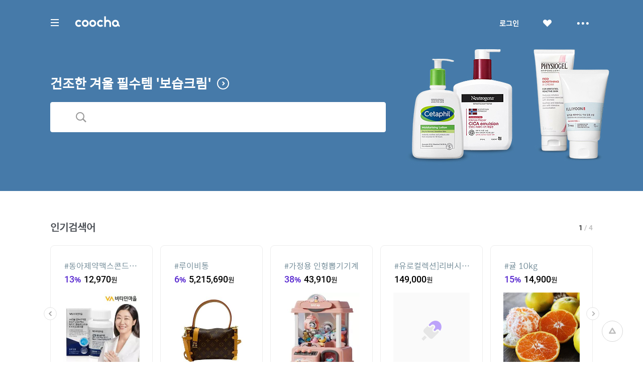

--- FILE ---
content_type: text/html;charset=UTF-8
request_url: http://aim.couponmoa.com/
body_size: 32345
content:
<html>
<head>
	<meta charset="utf-8">
<title>쿠차 | 시간을 줄여주는 쇼핑검색</title>
<meta name='impact-site-verification' value='1accc7c6-41d4-4faf-9c67-df7d2df69228'>
<meta name="google-site-verification" content="dfC4rvtTFvbVmTSonhY1zlJNw5972WDwcetTI23qjpU" />
<meta name="naver-site-verification" content="d5f894248560da5ea14198292a7a727dd7872565"/>
<meta http-equiv="x-dns-prefetch-control" content="on">
<meta http-equiv="X-UA-Compatible" content="IE=edge">
<link rel="dns-prefetch" href="//images.coocha.co.kr">
<link rel="dns-prefetch" href="//www.google-analytics.com">
<link rel="dns-prefetch" href="//www.facebook.com">
<link rel="dns-prefetch" href="//connect.facebook.net">
<meta name="Title" content="쿠차 | 시간을 줄여주는 쇼핑검색">
<meta name="Description" content="세상의 모든 특가, 핫딜을 찾아주는 쇼핑검색, 쿠차">
<meta name="Keywords" content="쿠차, COOCHA, 핫딜, 한방에 핫딜 검색, 핫딜 검색, 쇼핑검색, 다함께 쿠차차!">
<meta property="og:title" id="metaTitle" content="쿠차 | 시간을 줄여주는 쇼핑검색"/>
<meta property="og:type" id="metaType" content="website"/>
<meta property="og:image" id="metaImage" content="//images.coocha.co.kr/upload/share/logo_renewal.png"/>
<meta property="og:url" id="metaUrl" content="http://www.coocha.co.kr/"/>
<meta property="og:description" id="metaDescript" content="세상의 모든 특가, 핫딜을 찾아주는 쇼핑검색, 쿠차"/>
<meta property="og:site_name" content="쿠차">
<meta property="og:locale:alternate" content="ko_KR">
<meta name=viewport content="width=device-width, initial-scale=1">
<link rel="stylesheet" href="//images.coocha.co.kr/static/css/coocha.css?ver=2026020100"/>
<link href="//images.coocha.co.kr/static/dev/images/common/common/ico_favicon.ico" rel="icon" type="image/x-icon" />
	<script src="/static/js/lib/jquery-1.11.3.min.js"></script>
	<script src="/static/js/common/tracker.js"></script>
	<!-- Google tag (gtag.js) -->
	<script async src="https://www.googletagmanager.com/gtag/js?id=G-CT8TNH9RQN"></script>
	<script>
		window.dataLayer = window.dataLayer || [];
		function gtag(){dataLayer.push(arguments);}
		gtag('js', new Date());
		gtag('config', 'G-CT8TNH9RQN');
	</script>
	<!-- Event snippet for 페이지 조회 conversion page -->
	<script>
		gtag('event', 'conversion', {'send_to': 'AW-669278710/3jQaCPvS8cUBEPbDkb8C'});
	</script>
</head>
<body>

<div class="dim-bg"></div>
<input type="hidden" id="imgServerPathDomain" value="//images.coocha.co.kr/static/images"/>
<input type="hidden" id="imgServerDomain" value="//images.coocha.co.kr"/>
<!-- 헤더 -->
<header class="main-header" id="top"> <!-- main에 붙는 경우 :: main-header 클래스 추가 -->
    <div class="header">
        <div class="inner">
            <h1 class="logo">
                <a href="/" data-scid="2220"><span class="blind">COOCHA</span></a>
                <span class="title-category">카테고리</span>
            </h1>

            <div class="search">
                <div class="search-input"><input type="search" class="input" placeholder="예뻐진 쿠차에서 검색해 보라"></div>
                <div class="search-results" style="display: none">
                    <ul class="search-tab">
                        <li><a href="javascript:void(0);" class="on" data-tab="recent-searches">최근검색어</a></li>
                        <li><a href="javascript:void(0);" data-tab="popular-searches">인기검색어</a></li>
                    </ul>
                    <div class="search-tab-con recent-searches on">
                        <ul>
                            <li><span class="no-word">최근 검색어가 없습니다.</span></li>
                        </ul>
                        <div class="btns"><a href="javascript:void(0);" class="btn-all-delete">전체삭제</a></div>
                    </div>
                    <div class="search-tab-con popular-searches">
                        <ul>
                        </ul>
                        <div class="btns">
                            <a href="javascript:void(0);" class="btn-prev"><span class="blind">이전</span></a>
                            <a href="javascript:void(0);" class="btn-next"><span class="blind">다음</span></a>
                        </div>
                    </div>
                    <ul class="related-searches"></ul>
                    <ul class="category-searches"></ul>
                </div>
                <!-- //검색어 미 입력 시 :: 인풋창에 마우스 클릭만 한 경우 -->
            </div>

            <div class="hamburger">
                <div class="hamburger-box">
                    <div class="hamburger-inner"></div>
                </div>
            </div>

            <!-- 로그인 전 -->
                <ul class="gnb">
                    <li>
                        <a href="javascript:fn_loginPop();" class="btn-login">로그인</a>
                    </li>
                    <li>
                        <a href="javascript:void(0);" class="btn-like"><span class="blind">좋아요</span></a>
                    </li>
                    <li>
                        <a href="javascript:void(0);" class="btn-sc btn-layer-open"><span class="blind">더보기</span></a>
                        <div class="area-servic-center area-gnb-layer">
                            <div class="title">고객센터</div>
                            <ul>
                                <li>
                                    <a href="/customer/boardList">공지사항</a>
                                </li>
                                <li>
                                    <a href="/customer/faqList">FAQ</a>
                                </li>
                                <li>
                                    <a href="/customer/inquiryList">1:1 문의</a>
                                </li>
                            </ul>
                        </div>
                    </li>
                </ul>
            <!-- 로그인 전 -->
            <!-- 로그인 후 -->
            <!-- 로그인 후 -->
        </div>
    </div>

    <!-- 카테고리 -->
    <div class="group-menu">
    <div class="inner">
        <ul class="menu-1depth">
            <li><a href="#" class="on" data-tab="fashion" value="8">패션 · 뷰티</a></li>
            <li><a href="#" data-tab="shopping" value="9">쇼핑</a></li>
            <li><a href="#" data-tab="restaurant" value="E">맛집</a></li>
            <li><a href="#" data-tab="beauty" value="D">뷰티샵</a></li>
            <li><a href="#" data-tab="travel" value="T">여행</a></li>
            <li><a href="#" data-tab="culture" value="C">문화</a></li>
        </ul>

        <div class="menu-list">
            <!-- 패션뷰티 -->
            <div class="cate-con fashion on" value="8">
                <ul class="list">
                    <li>
                        <div class="menu-2depth"><a href="/search/searchDealList?cid=9_51&area=C" data-scid="406004" data-cid="9_51">여성의류</a></div>
                        <ul class="menu-3depth">
                            <li><a href="/search/searchDealList?cid=9_51_01&area=C" data-scid="406004" data-cid="9_51_01">티셔츠</a></li>
                            <li><a href="/search/searchDealList?cid=9_51_02&area=C" data-scid="406004" data-cid="9_51_02">블라우스/셔츠</a></li>
                            <li><a href="/search/searchDealList?cid=9_51_13&area=C" data-scid="406004" data-cid="9_51_13">오피스룩/세트</a></li>
                            <li><a href="/search/searchDealList?cid=9_51_03&area=C" data-scid="406004" data-cid="9_51_03">니트/스웨터</a></li>
                            <li><a href="/search/searchDealList?cid=9_51_04&area=C" data-scid="406004" data-cid="9_51_04">원피스</a></li>
                            <li><a href="/search/searchDealList?cid=9_51_05&area=C" data-scid="406004" data-cid="9_51_05">스커트</a></li>
                            <li><a href="/search/searchDealList?cid=9_51_06&area=C" data-scid="406004" data-cid="9_51_06">바지</a></li>
                            <li><a href="/search/searchDealList?cid=9_51_07&area=C" data-scid="406004" data-cid="9_51_07">재킷</a></li>
                            <li><a href="/search/searchDealList?cid=9_51_08&area=C" data-scid="406004" data-cid="9_51_08">코트</a></li>
                            <li><a href="/search/searchDealList?cid=9_51_09&area=C" data-scid="406004" data-cid="9_51_09">점퍼</a></li>
                            <li><a href="/search/searchDealList?cid=9_51_10&area=C" data-scid="406004" data-cid="9_51_10">가디건</a></li>
                            <li><a href="/search/searchDealList?cid=9_51_11&area=C" data-scid="406004" data-cid="9_51_11">조끼</a></li>
                            <li><a href="/search/searchDealList?cid=9_51_12&area=C" data-scid="406004" data-cid="9_51_12">테마의류</a></li>
                        </ul>
                    </li>
                    <li>
                        <div class="menu-2depth"><a href="/search/searchDealList?cid=9_52&area=C" data-scid="406004" data-cid="9_52">남성의류</a></div>
                        <ul class="menu-3depth">
                            <li><a href="/search/searchDealList?cid=9_52_01&area=C" data-scid="406004" data-cid="9_52_01">티셔츠</a></li>
                            <li><a href="/search/searchDealList?cid=9_52_02&area=C" data-scid="406004" data-cid="9_52_02">셔츠</a></li>
                            <li><a href="/search/searchDealList?cid=9_52_03&area=C" data-scid="406004" data-cid="9_52_03">니트/스웨터</a></li>
                            <li><a href="/search/searchDealList?cid=9_52_04&area=C" data-scid="406004" data-cid="9_52_04">정장</a></li>
                            <li><a href="/search/searchDealList?cid=9_52_05&area=C" data-scid="406004" data-cid="9_52_05">바지</a></li>
                            <li><a href="/search/searchDealList?cid=9_52_06&area=C" data-scid="406004" data-cid="9_52_06">재킷</a></li>
                            <li><a href="/search/searchDealList?cid=9_52_07&area=C" data-scid="406004" data-cid="9_52_07">코트</a></li>
                            <li><a href="/search/searchDealList?cid=9_52_08&area=C" data-scid="406004" data-cid="9_52_08">점퍼</a></li>
                            <li><a href="/search/searchDealList?cid=9_52_09&area=C" data-scid="406004" data-cid="9_52_09">가디건</a></li>
                            <li><a href="/search/searchDealList?cid=9_52_10&area=C" data-scid="406004" data-cid="9_52_10">조끼</a></li>
                            <li><a href="/search/searchDealList?cid=9_52_11&area=C" data-scid="406004" data-cid="9_52_11">테마의류</a></li>
                        </ul>
                    </li>
                    <li>
                        <div class="menu-2depth"><a href="/search/searchDealList?cid=9_55&area=C" data-scid="406004" data-cid="9_55">패션잡화</a></div>
                        <ul class="menu-3depth">
                            <li><a href="/search/searchDealList?cid=9_55_01&area=C" data-scid="406004" data-cid="9_55_01">신발</a></li>
                            <li><a href="/search/searchDealList?cid=9_55_02&area=C" data-scid="406004" data-cid="9_55_02">모자/헤어액세서리</a></li>
                            <li><a href="/search/searchDealList?cid=9_55_03&area=C" data-scid="406004" data-cid="9_55_03">지갑/벨트</a></li>
                            <li><a href="/search/searchDealList?cid=9_55_04&area=C" data-scid="406004" data-cid="9_55_04">가방</a></li>
                            <li><a href="/search/searchDealList?cid=9_55_05&area=C" data-scid="406004" data-cid="9_55_05">시계</a></li>
                            <li><a href="/search/searchDealList?cid=9_55_06&area=C" data-scid="406004" data-cid="9_55_06">선글라스/안경테</a></li>
                            <li><a href="/search/searchDealList?cid=9_55_07&area=C" data-scid="406004" data-cid="9_55_07">주얼리/액세서리</a></li>
                            <li><a href="/search/searchDealList?cid=9_55_08&area=C" data-scid="406004" data-cid="9_55_08">양말</a></li>
                            <li><a href="/search/searchDealList?cid=9_55_09&area=C" data-scid="406004" data-cid="9_55_09">스카프/손수건</a></li>
                            <li><a href="/search/searchDealList?cid=9_55_10&area=C" data-scid="406004" data-cid="9_55_10">우산/양산</a></li>
                            <li><a href="/search/searchDealList?cid=9_55_11&area=C" data-scid="406004" data-cid="9_55_11">장갑</a></li>
                        </ul>
                    </li>
                    <li>
                        <div class="menu-2depth"><a href="/search/searchDealList?cid=9_56&area=C" data-scid="406004" data-cid="9_56">뷰티</a></div>
                        <ul class="menu-3depth">
                            <li><a href="/search/searchDealList?cid=9_56_01&area=C" data-scid="406004" data-cid="9_56_01">스킨케어</a></li>
                            <li><a href="/search/searchDealList?cid=9_56_02&area=C" data-scid="406004" data-cid="9_56_02">선케어</a></li>
                            <li><a href="/search/searchDealList?cid=9_56_03&area=C" data-scid="406004" data-cid="9_56_03">베이스메이크업</a></li>
                            <li><a href="/search/searchDealList?cid=9_56_04&area=C" data-scid="406004" data-cid="9_56_04">색조메이크업</a></li>
                            <li><a href="/search/searchDealList?cid=9_56_05&area=C" data-scid="406004" data-cid="9_56_05">클렌징</a></li>
                            <li><a href="/search/searchDealList?cid=9_56_06&area=C" data-scid="406004" data-cid="9_56_06">메이크업소품</a></li>
                            <li><a href="/search/searchDealList?cid=9_56_07&area=C" data-scid="406004" data-cid="9_56_07">남성화장품</a></li>
                            <li><a href="/search/searchDealList?cid=9_56_08&area=C" data-scid="406004" data-cid="9_56_08">바디케어</a></li>
                            <li><a href="/search/searchDealList?cid=9_56_09&area=C" data-scid="406004" data-cid="9_56_09">헤어케어</a></li>
                            <li><a href="/search/searchDealList?cid=9_56_10&area=C" data-scid="406004" data-cid="9_56_10">향수</a></li>
                        </ul>
                    </li>
                    <li>
                        <div class="menu-2depth"><a href="/search/searchDealList?cid=9_53&area=C" data-scid="406004" data-cid="9_53">스포츠패션</a></div>
                    </li>
                    <li>
                        <div class="menu-2depth"><a href="/search/searchDealList?cid=9_54&area=C" data-scid="406004" data-cid="9_54">여성웨어/잠옷</a></div>
                    </li>
                    <li>
                        <div class="menu-2depth"><a href="/search/searchDealList?cid=9_69&area=C" data-scid="406004" data-cid="9_69">시즌의류</a></div>
                    </li>
                </ul>
            </div>
            <!-- //패션뷰티 -->

            <!-- 쇼핑 -->
            <div class="cate-con shopping" value="9">
                <ul class="list">
                    <li>
                        <div class="menu-2depth"><a href="/search/searchDealList?cid=9_57&area=C" data-scid="406004" data-cid="9_57">식품건강</a></div>
                        <ul class="menu-3depth">
                            <li><a href="/search/searchDealList?cid=9_57_01&area=C" data-scid="406004" data-cid="9_57_01">농산물</a></li>
                            <li><a href="/search/searchDealList?cid=9_57_02&area=C" data-scid="406004" data-cid="9_57_02">축산물</a></li>
                            <li><a href="/search/searchDealList?cid=9_57_03&area=C" data-scid="406004" data-cid="9_57_03">수산물</a></li>
                            <li><a href="/search/searchDealList?cid=9_57_04&area=C" data-scid="406004" data-cid="9_57_04">생수/음료</a></li>
                            <li><a href="/search/searchDealList?cid=9_57_06&area=C" data-scid="406004" data-cid="9_57_06">발효식품/소스</a></li>
                            <li><a href="/search/searchDealList?cid=9_57_07&area=C" data-scid="406004" data-cid="9_57_07">홍삼/건강식품</a></li>
                        </ul>
                    </li>
                    <li>
                        <div class="menu-2depth"><a href="/search/searchDealList?cid=9_60&area=C" data-scid="406004" data-cid="9_60">가구 / 인테리어</a></div>
                        <ul class="menu-3depth">
                            <li><a href="/search/searchDealList?cid=9_60_01&area=C" data-scid="406004" data-cid="9_60_01">침실가구</a></li>
                            <li><a href="/search/searchDealList?cid=9_60_02&area=C" data-scid="406004" data-cid="9_60_02">거실가구</a></li>
                            <li><a href="/search/searchDealList?cid=9_60_03&area=C" data-scid="406004" data-cid="9_60_02">주방가구</a></li>
                            <li><a href="/search/searchDealList?cid=9_60_04&area=C" data-scid="406004" data-cid="9_60_04">사무/학생용품</a></li>
                            <li><a href="/search/searchDealList?cid=9_60_05&area=C" data-scid="406004" data-cid="9_60_05">수납가구</a></li>
                            <li><a href="/search/searchDealList?cid=9_60_06&area=C" data-scid="406004" data-cid="9_60_06">침구</a></li>
                        </ul>
                    </li>
                    <li>
                        <div class="menu-2depth"><a href="/search/searchDealList?cid=9_62&area=C" data-scid="406004" data-cid="9_62">레저 / 자동차</a></div>
                        <ul class="menu-3depth">
                            <li><a href="/search/searchDealList?cid=9_62_01&area=C" data-scid="406004" data-cid="9_62_01">자동차용품</a></li>
                            <li><a href="/search/searchDealList?cid=9_62_02&area=C" data-scid="406004" data-cid="9_62_02">오토바이용품</a></li>
                            <li><a href="/search/searchDealList?cid=9_62_03&area=C" data-scid="406004" data-cid="9_62_03">골프용품</a></li>
                            <li><a href="/search/searchDealList?cid=9_62_04&area=C" data-scid="406004" data-cid="9_62_04">자전거용품</a></li>
                            <li><a href="/search/searchDealList?cid=9_62_05&area=C" data-scid="406004" data-cid="9_62_05">스키/보드용품</a></li>
                            <li><a href="/search/searchDealList?cid=9_62_07&area=C" data-scid="406004" data-cid="9_62_07">헬스/다이어트</a></li>
                        </ul>
                    </li>
                    <li>
                        <div class="menu-2depth"><a href="/search/searchDealList?cid=9_64&area=C" data-scid="406004" data-cid="9_64">생활 / 주방</a></div>
                        <ul class="menu-3depth">
                            <li><a href="/search/searchDealList?cid=9_64_01&area=C" data-scid="406004" data-cid="9_64_01">주방/식기</a></li>
                            <li><a href="/search/searchDealList?cid=9_64_02&area=C" data-scid="406004" data-cid="9_64_02">욕실용품</a></li>
                            <li><a href="/search/searchDealList?cid=9_64_03&area=C" data-scid="406004" data-cid="9_64_03">세제/세탁용품</a></li>
                            <li><a href="/search/searchDealList?cid=9_64_04&area=C" data-scid="406004" data-cid="9_64_04">청소용품</a></li>
                            <li><a href="/search/searchDealList?cid=9_64_05&area=C" data-scid="406004" data-cid="9_64_05">생활용품</a></li>
                            <li><a href="/search/searchDealList?cid=9_64_07&area=C" data-scid="406004" data-cid="9_64_07">문구/사무/용지</a></li>
                        </ul>
                    </li>
                    <li>
                        <div class="menu-2depth"><a href="/search/searchDealList?cid=9_58&area=C" data-scid="406004" data-cid="9_58">유아</a></div>
                        <ul class="menu-3depth">
                            <li><a href="/search/searchDealList?cid=9_58_01&area=C" data-scid="406004" data-cid="9_58_01">임산부용품</a></li>
                            <li><a href="/search/searchDealList?cid=9_58_02&area=C" data-scid="406004" data-cid="9_58_02">기저귀/물티슈</a></li>
                            <li><a href="/search/searchDealList?cid=9_58_03&area=C" data-scid="406004" data-cid="9_58_03">수유/이유용품</a></li>
                            <li><a href="/search/searchDealList?cid=9_58_04&area=C" data-scid="406004" data-cid="9_58_04">분유/이유식</a></li>
                            <li><a href="/search/searchDealList?cid=9_58_06&area=C" data-scid="406004" data-cid="9_58_06">유모차/카시트/외출</a></li>
                            <li><a href="/search/searchDealList?cid=9_58_07&area=C" data-scid="406004" data-cid="9_58_07">유아동패션</a></li>
                        </ul>
                    </li>
                    <li>
                        <div class="menu-2depth"><a href="/search/searchDealList?cid=9_61&area=C" data-scid="406004" data-cid="9_61">디지털 / 가전</a></div>
                        <ul class="menu-3depth">
                            <li><a href="/search/searchDealList?cid=9_61_01&area=C" data-scid="406004" data-cid="9_61_01">휴대폰/휴대기기</a></li>
                            <li><a href="/search/searchDealList?cid=9_61_02&area=C" data-scid="406004" data-cid="9_61_02">카메라/캠코더</a></li>
                            <li><a href="/search/searchDealList?cid=9_61_03&area=C" data-scid="406004" data-cid="9_61_03">TV/영상가전</a></li>
                            <li><a href="/search/searchDealList?cid=9_61_04&area=C" data-scid="406004" data-cid="9_61_04">음향가전</a></li>
                            <li><a href="/search/searchDealList?cid=9_61_05&area=C" data-scid="406004" data-cid="9_61_05">컴퓨터/주변기기</a></li>
                            <li><a href="/search/searchDealList?cid=9_61_06&area=C" data-scid="406004" data-cid="9_61_06">냉장고/주방가전</a></li>
                        </ul>
                    </li>
                    <li>
                        <div class="menu-2depth"><a href="/search/searchDealList?cid=9_63&area=C" data-scid="406004" data-cid="9_63">선물 / e쿠폰 / 상품권</a></div>
                        <ul class="menu-3depth">
                            <li><a href="/search/searchDealList?cid=9_63_03&area=C" data-scid="406004" data-cid="9_63_03">선물/이벤트</a></li>
                            <li><a href="/search/searchDealList?cid=9_63_05&area=C" data-scid="406004" data-cid="9_63_05">카페</a></li>
                            <li><a href="/search/searchDealList?cid=9_63_06&area=C" data-scid="406004" data-cid="9_63_06">베이커리/아이스크림</a></li>
                            <li><a href="/search/searchDealList?cid=9_63_07&area=C" data-scid="406004" data-cid="9_63_07">패스트푸드</a></li>
                            <li><a href="/search/searchDealList?cid=9_63_09&area=C" data-scid="406004" data-cid="9_63_09">백화점상품권</a></li>
                            <li><a href="/search/searchDealList?cid=9_63_10&area=C" data-scid="406004" data-cid="9_63_10">도서/문화상품권</a></li>
                        </ul>
                    </li>
                    <li>
                        <div class="menu-2depth"><a href="/search/searchDealList?cid=9_71&area=C" data-scid="406004" data-cid="9_71">중고차</a></div>
                        <ul class="menu-3depth">
                            <li><a href="/search/searchDealList?cid=9_71_01&area=C" data-scid="406004" data-cid="9_71_01">국산차</a></li>
                            <li><a href="/search/searchDealList?cid=9_71_02&area=C" data-scid="406004" data-cid="9_71_02">수입차</a></li>
                        </ul>
                    </li>
                    <li>
                        <div class="menu-2depth"><a href="/search/searchDealList?cid=9_68&area=C" data-scid="406004" data-cid="9_68">해외쇼핑</a></div>
                    </li>
                </ul>
            </div>
            <!-- //쇼핑 -->

            <!-- 맛집 -->
            <div class="cate-con restaurant" value="E">
                <ul class="list">
                    <li>
                        <div class="menu-2depth"><a href="/search/searchDealList?cid=E_11&area=C" data-scid="406004" data-cid="E_11">카페</a></div>
                        <ul class="menu-3depth">
                            <li><a href="/search/searchDealList?cid=E_11_03&area=C" data-scid="406004" data-cid="E_11_03">카페</a></li>
                            <li><a href="/search/searchDealList?cid=E_11_01&area=C" data-scid="406004" data-cid="E_11_01">베이커리/빵</a></li>
                            <li><a href="/search/searchDealList?cid=E_11_04&area=C" data-scid="406004" data-cid="E_11_04">아이스크림/빙수</a></li>
                            <li><a href="/search/searchDealList?cid=E_11_05&area=C" data-scid="406004" data-cid="E_11_05">케이크/초콜릿</a></li>
                            <li><a href="/search/searchDealList?cid=E_11_02&area=C" data-scid="406004" data-cid="E_11_02">전통차/떡</a></li>
                        </ul>
                    </li>
                    <li>
                        <div class="menu-2depth"><a href="/search/searchDealList?cid=E_13&area=C" data-scid="406004" data-cid="E_13">식사</a></div>
                        <ul class="menu-3depth">
                            <li><a href="/search/searchDealList?cid=E_13_06&area=C" data-scid="406004" data-cid="E_13_06">뷔페식</a></li>
                            <li><a href="/search/searchDealList?cid=E_13_01&area=C" data-scid="406004" data-cid="E_13_01">한식</a></li>
                            <li><a href="/search/searchDealList?cid=E_13_04&area=C" data-scid="406004" data-cid="E_13_04">양식</a></li>
                            <li><a href="/search/searchDealList?cid=E_13_03&area=C" data-scid="406004" data-cid="E_13_03">일식</a></li>
                            <li><a href="/search/searchDealList?cid=E_13_05&area=C" data-scid="406004" data-cid="E_13_05">아시아/기타식</a></li>
                            <li><a href="/search/searchDealList?cid=E_13_02&area=C" data-scid="406004" data-cid="E_13_02">중식</a></li>
                        </ul>
                    </li>
                    <li>
                        <div class="list no-3depth">
                            <div class="menu-2depth"><a href="/search/searchDealList?cid=E_12&area=C" data-scid="406004" data-cid="E_12">배달</a></div>
                        </div>
                    </li>
                </ul>
            </div>
            <!-- //맛집 -->

            <!-- 뷰티샵 -->
            <div class="cate-con beauty" value="D">
                <ul class="list">
                    <li>
                        <div class="menu-2depth"><a href="/search/searchDealList?cid=D_11&area=C" data-scid="406004" data-cid="D_11">피부샵</a></div>
                        <ul class="menu-3depth">
                            <li><a href="/search/searchDealList?cid=D_11_01&area=C" data-scid="406004" data-cid="D_11_01">에스테틱</a></li>
                            <li><a href="/search/searchDealList?cid=D_11_03&area=C" data-scid="406004" data-cid="D_11_03">여드름/케어관리</a></li>
                            <li><a href="/search/searchDealList?cid=D_11_04&area=C" data-scid="406004" data-cid="D_11_04">테라피</a></li>
                            <li><a href="/search/searchDealList?cid=D_11_02&area=C" data-scid="406004" data-cid="D_11_02">미백/화이트닝</a></li>
                        </ul>
                    </li>
                    <li>
                        <div class="menu-2depth"><a href="/search/searchDealList?cid=D_12&area=C" data-scid="406004" data-cid="D_12">미용/네일샵</a></div>
                        <ul class="menu-3depth">
                            <li><a href="/search/searchDealList?cid=D_12_01&area=C" data-scid="406004" data-cid="D_12_01">네일아트/케어</a></li>
                            <li><a href="/search/searchDealList?cid=D_12_05&area=C" data-scid="406004" data-cid="D_12_05">속눈썹</a></li>
                            <li><a href="/search/searchDealList?cid=D_12_03&area=C" data-scid="406004" data-cid="D_12_03">왁싱</a></li>
                            <li><a href="/search/searchDealList?cid=D_12_04&area=C" data-scid="406004" data-cid="D_12_04">메이크업</a></li>
                            <li><a href="/search/searchDealList?cid=D_12_02&area=C" data-scid="406004" data-cid="D_12_02">태닝</a></li>
                        </ul>
                    </li>
                    <li>
                        <div class="menu-2depth"><a href="/search/searchDealList?cid=D_13&area=C" data-scid="406004" data-cid="D_13">마사지</a></div>
                        <ul class="menu-3depth">
                            <li><a href="/search/searchDealList?cid=D_13_01&area=C" data-scid="406004" data-cid="D_13_01">스포츠마사지</a></li>
                            <li><a href="/search/searchDealList?cid=D_13_02&area=C" data-scid="406004" data-cid="D_13_02">경락/체형관리</a></li>
                            <li><a href="/search/searchDealList?cid=D_13_03&area=C" data-scid="406004" data-cid="D_13_03">다이어트</a></li>
                        </ul>
                    </li>
<li>
                        <div class="menu-2depth"><a href="/search/searchDealList?cid=D_15&area=C" data-scid="406004" data-cid="D_15">헤어샵</a></div>
                        <ul class="menu-3depth">
                            <li><a href="/search/searchDealList?cid=D_15_01&area=C" data-scid="406004" data-cid="D_15_01">염색</a></li>
                            <li><a href="/search/searchDealList?cid=D_15_03&area=C" data-scid="406004" data-cid="D_15_03">펌</a></li>
                            <li><a href="/search/searchDealList?cid=D_15_04&area=C" data-scid="406004" data-cid="D_15_04">케어</a></li>
                            <li><a href="/search/searchDealList?cid=D_15_02&area=C" data-scid="406004" data-cid="D_15_02">컷트</a></li>
                        </ul>
                    </li>
                </ul>
            </div>
            <!-- //뷰티샵 -->

            <!-- 여행 -->
            <div class="cate-con travel" value="T">
                <ul class="list">
                    <li>
                        <div class="menu-2depth"><a href="/search/searchDealList?cid=T_25&area=C" data-scid="406004" data-cid="T_25">제주여행</a></div>
                        <ul class="menu-3depth">
                            <li><a href="/search/searchDealList?cid=T_25_01&area=C" data-scid="406004" data-cid="T_25_01">편도항공권</a></li>
                            <li><a href="/search/searchDealList?cid=T_25_02&area=C" data-scid="406004" data-cid="T_25_02">왕복항공권</a></li>
                            <li><a href="/search/searchDealList?cid=T_25_03&area=C" data-scid="406004" data-cid="T_25_03">지방출발항공권</a></li>
                            <li><a href="/search/searchDealList?cid=T_25_04&area=C" data-scid="406004" data-cid="T_25_04">렌터카</a></li>
                            <li><a href="/search/searchDealList?cid=T_25_05&area=C" data-scid="406004" data-cid="T_25_05">제주호텔</a></li>
                            <li><a href="/search/searchDealList?cid=T_25_06&area=C" data-scid="406004" data-cid="T_25_06">제주리조트</a></li>
                            <li><a href="/search/searchDealList?cid=T_25_07&area=C" data-scid="406004" data-cid="T_25_07">제주펜션</a></li>
                            <li><a href="/search/searchDealList?cid=T_25_08&area=C" data-scid="406004" data-cid="T_25_08">글램핑/캠핑</a></li>
                            <li><a href="/search/searchDealList?cid=T_25_09&area=C" data-scid="406004" data-cid="T_25_09">게스트하우스</a></li>
                            <li><a href="/search/searchDealList?cid=T_25_10&area=C" data-scid="406004" data-cid="T_25_10">레저/입장권</a></li>
                            <li><a href="/search/searchDealList?cid=T_25_11&area=C" data-scid="406004" data-cid="T_25_11">맛집/카페</a></li>
                            <li><a href="/search/searchDealList?cid=T_25_13&area=C" data-scid="406004" data-cid="T_25_13">여행패키지</a></li>
                        </ul>
                    </li>
                    <li>
                        <div class="menu-2depth"><a href="/search/searchDealList?cid=T_21&area=C" data-scid="406004" data-cid="T_21">국내여행</a></div>
                        <ul class="menu-3depth">
                            <li><a href="/search/searchDealList?cid=T_21_06&area=C" data-scid="406004" data-cid="T_21_06">레저</a></li>
                            <li><a href="/search/searchDealList?cid=T_21_07&area=C" data-scid="406004" data-cid="T_21_07">테마파크</a></li>
                            <li><a href="/search/searchDealList?cid=T_21_09&area=C" data-scid="406004" data-cid="T_21_09">워터파크/스파</a></li>
                            <li><a href="/search/searchDealList?cid=T_21_10&area=C" data-scid="406004" data-cid="T_21_10">호텔</a></li>
                            <li><a href="/search/searchDealList?cid=T_21_11&area=C" data-scid="406004" data-cid="T_21_11">펜션</a></li>
                            <li><a href="/search/searchDealList?cid=T_21_12&area=C" data-scid="406004" data-cid="T_21_12">글램핑/캠핑</a></li>
                            <li><a href="/search/searchDealList?cid=T_21_13&area=C" data-scid="406004" data-cid="T_21_13">게스트하우스</a></li>
                            <li><a href="/search/searchDealList?cid=T_21_14&area=C" data-scid="406004" data-cid="T_21_14">모텔</a></li>
                            <li><a href="/search/searchDealList?cid=T_21_15&area=C" data-scid="406004" data-cid="T_21_15">리조트</a></li>
                            <li><a href="/search/searchDealList?cid=T_21_03&area=C" data-scid="406004" data-cid="T_21_03">국내렌터카</a></li>
                            <li><a href="/search/searchDealList?cid=T_21_01&area=C" data-scid="406004" data-cid="T_21_01">내륙여행</a></li>
                            <li><a href="/search/searchDealList?cid=T_21_08&area=C" data-scid="406004" data-cid="T_21_08">스키장</a></li>
                            <li><a href="/search/searchDealList?cid=T_21_05&area=C" data-scid="406004" data-cid="T_21_05">관광지/입장권</a></li>
                        </ul>
                    </li>
                    <li>
                        <div class="menu-2depth"><a href="/search/searchDealList?cid=T_26&area=C" data-scid="406004" data-cid="T_26">해외항공권</a></div>
                        <ul class="menu-3depth">
                            <li><a href="/search/searchDealList?cid=T_26_01&area=C" data-scid="406004" data-cid="T_26_01">일본</a></li>
                            <li><a href="/search/searchDealList?cid=T_26_02&area=C" data-scid="406004" data-cid="T_26_02">홍콩/마카오</a></li>
                            <li><a href="/search/searchDealList?cid=T_26_03&area=C" data-scid="406004" data-cid="T_26_03">중국/대만</a></li>
                            <li><a href="/search/searchDealList?cid=T_26_04&area=C" data-scid="406004" data-cid="T_26_04">동남아</a></li>
                            <li><a href="/search/searchDealList?cid=T_26_05&area=C" data-scid="406004" data-cid="T_26_05">괌/사이판/호주</a></li>
                            <li><a href="/search/searchDealList?cid=T_26_06&area=C" data-scid="406004" data-cid="T_26_06">미주/하와이/중남미</a></li>
                            <li><a href="/search/searchDealList?cid=T_26_07&area=C" data-scid="406004" data-cid="T_26_07">유럽/기타</a></li>
                        </ul>
                    </li>
                    <li>
                        <div class="menu-2depth"><a href="/search/searchDealList?cid=T_27&area=C" data-scid="406004" data-cid="T_27">해외패키지/자유</a></div>
                        <ul class="menu-3depth">
                            <li><a href="/search/searchDealList?cid=T_27_01&area=C" data-scid="406004" data-cid="T_27_01">일본</a></li>
                            <li><a href="/search/searchDealList?cid=T_27_02&area=C" data-scid="406004" data-cid="T_27_02">홍콩/마카오</a></li>
                            <li><a href="/search/searchDealList?cid=T_27_03&area=C" data-scid="406004" data-cid="T_27_03">중국/대만</a></li>
                            <li><a href="/search/searchDealList?cid=T_27_04&area=C" data-scid="406004" data-cid="T_27_04">동남아</a></li>
                            <li><a href="/search/searchDealList?cid=T_27_05&area=C" data-scid="406004" data-cid="T_27_05">괌/사이판/호주</a></li>
                            <li><a href="/search/searchDealList?cid=T_27_06&area=C" data-scid="406004" data-cid="T_27_06">미주/하와이/중남미</a></li>
                            <li><a href="/search/searchDealList?cid=T_27_07&area=C" data-scid="406004" data-cid="T_27_07">유럽/기타</a></li>
                            <li><a href="/search/searchDealList?cid=T_27_08&area=C" data-scid="406004" data-cid="T_27_08">부산/지방출발</a></li>
                        </ul>
                    </li>
                    <li>
                        <div class="menu-2depth"><a href="/search/searchDealList?cid=T_28&area=C" data-scid="406004" data-cid="T_28">해외호텔/숙박</a></div>
                    </li>
                    <li>
                        <div class="menu-2depth"><a href="/search/searchDealList?cid=T_30&area=C" data-scid="406004" data-cid="T_30">와이파이/유심</a></div>
                    </li>
                    <li>
                        <div class="menu-2depth"><a href="/search/searchDealList?cid=T_29&area=C" data-scid="406004" data-cid="T_29">해외투어/입장권</a></div>
                    </li>
                    </ul>
            </div>
            <!-- //여행 -->

            <!-- 문화 -->
            <div class="cate-con culture" value="C">
                <ul class="list">
                    <li>
                        <div class="menu-2depth"><a href="/search/searchDealList?cid=C_21&area=C" data-scid="406004" data-cid="C_21">공연/전시</a></div>
                        <ul class="menu-3depth">
                            <li><a href="/search/searchDealList?cid=C_21_01&area=C" data-scid="406004" data-cid="C_21_01">연극</a></li>
                            <li><a href="/search/searchDealList?cid=C_21_02&area=C" data-scid="406004" data-cid="C_21_02">뮤지컬</a></li>
                            <li><a href="/search/searchDealList?cid=C_21_03&area=C" data-scid="406004" data-cid="C_21_03">콘서트</a></li>
                            <li><a href="/search/searchDealList?cid=C_21_04&area=C" data-scid="406004" data-cid="C_21_04">공연</a></li>
                            <li><a href="/search/searchDealList?cid=C_21_05&area=C" data-scid="406004" data-cid="C_21_05">전시</a></li>
                            <li><a href="/search/searchDealList?cid=C_21_08&area=C" data-scid="406004" data-cid="C_21_08">스포츠</a></li>
                            <li><a href="/search/searchDealList?cid=C_21_09&area=C" data-scid="406004" data-cid="C_21_09">체험</a></li>
                        </ul>
                    </li>
                    <li>
                        <div class="menu-2depth"><a href="/search/searchDealList?cid=C_22&area=C" data-scid="406004" data-cid="C_22">생활서비스</a></div>
                        <ul class="menu-3depth">
                            <li><a href="/search/searchDealList?cid=C_22_03&area=C" data-scid="406004" data-cid="C_22_03">키즈카페/놀이방</a></li>
                            <li><a href="/search/searchDealList?cid=C_22_01&area=C" data-scid="406004" data-cid="C_22_01">찜질방/사우나</a></li>
                            <li><a href="/search/searchDealList?cid=C_22_07&area=C" data-scid="406004" data-cid="C_22_07">자동차</a></li>
                            <li><a href="/search/searchDealList?cid=C_22_05&area=C" data-scid="406004" data-cid="C_22_05">포토스튜디오</a></li>
                            <li><a href="/search/searchDealList?cid=C_22_02&area=C" data-scid="406004" data-cid="C_22_02">멀티방/노래방</a></li>
                            <li><a href="/search/searchDealList?cid=C_22_06&area=C" data-scid="406004" data-cid="C_22_06">웨딩/돌잔치</a></li>
                            <li><a href="/search/searchDealList?cid=C_22_04&area=C" data-scid="406004" data-cid="C_22_04">의류/잡화매장</a></li>
                        </ul>
                    </li>
                    <li>
                        <div class="menu-2depth"><a href="/search/searchDealList?cid=C_23&area=C" data-scid="406004" data-cid="C_23">교육서비스</a></div>
                        <ul class="menu-3depth">
                            <li><a href="/search/searchDealList?cid=C_23_01&area=C" data-scid="406004" data-cid="C_23_01">어학</a></li>
                            <li><a href="/search/searchDealList?cid=C_23_02&area=C" data-scid="406004" data-cid="C_23_02">강습</a></li>
                            <li><a href="/search/searchDealList?cid=C_23_03&area=C" data-scid="406004" data-cid="C_23_03">컨설팅</a></li>
                        </ul>
                    </li>
                </ul>
            </div>
            <!-- //문화 -->

            <div class="bottom">
                <a href="javascript:;" onclick="viewCategoryAll($(this).attr('cid'))" data-scid="406005" data-cid="8" class="link-categoty-all" cid="8" ><span class="cate">패션 · 뷰티</span> 카테고리 전체보기</a>
            </div>
        </div>
    </div>
</div><!-- 카테고리 -->
</header>
    <!-- gnb 팝업 -->
    <div class="layer-popup gnb-popup" style="display: none">
        <div class="layer-popup-inner">
            <div class="contents">
                <div class="pop-header">
                    <ul class="pop-tab">
                        <li><a href="javascript:void(0);" class="on" data-tab="my-like">좋아요 한 상품</a></li>
                        <li><a href="javascript:void(0);" class data-tab="my-view">내가 본 상품</a></li>
                    </ul>
                    <a href="javascript:;" class="btn-pop-close"><span class="blind">닫기</span></a>
                </div>
                <div class="tab-con my-like on">
                    <div class="pop-con nano">
                        <div class="content">
                            <div class="con" id="likeExcept">
                            <!-- 좋아요 한 상품 -->
                                <div class="con-deal">
                                    <ul class="deal-list small" id="likePopup">
                                    </ul>
                                </div>
                            <!-- //좋아요 한 상품 -->
                        </div>
                    </div>
                </div>
                <div class="pop-footer">
                    <div class="btns" id="like">
                        <a href="javascript:void(0);" class="btn-edit">편집</a>
                        <a href="javascript:void(0);" class="btn-cancel" style="display:none;">취소</a>
                        <a href="javascript:void(0);" class="btn-delete" style="display:none;">삭제</a>
                    </div>
                </div>
            </div>
            <!-- 내가 본 상품 -->
            <div class="tab-con my-view">
                <div class="pop-con nano">
                    <div class="content">
                        <div class="con" id="viewExcept">
                            <div class="con-deal">
                                <ul class="deal-list small" id="viewPopup">
                                </ul>
                            </div>
                     </div>
            <!-- //내가 본 상품 -->
                </div>
            </div>
            <div class="pop-footer">
                <div class="btns" id="view">
                    <a href="javascript:void(0);" class="btn-edit">편집</a>
                    <a href="javascript:void(0);" class="btn-cancel" style="display:none;">취소</a>
                    <a href="javascript:void(0);" class="btn-delete" style="display:none;">삭제</a>
                </div>
            </div>
        </div>
    </div>
</div>
</div>
    <!-- //gnb 팝업 -->

<div class="layer-popup login-popup" style="display: none">
    <div class="layer-popup-inner">
        <div class="contents">
            <div class="pop-con">
                <div class="txt">
                    로그인이 필요한 기능이에요. <br>
                    로그인 후 더 많은 기능을 만나보세요!
                </div>
            </div>
            <div class="pop-footer">
                <div class="btns">
                    <a href="javascript:void(0);" class="btn-cancel">취소</a>
                    <a href="javascript:void(0);" class="btn-confirm">로그인</a>
                </div>
            </div>
        </div>
    </div>
</div>

<!-- //헤더 -->

<!-- main contents -->
<div class="main-container">
    <!-- 검색 -->
    <div class="section group-search" style="background-image: url(//images.coocha.co.kr/WebStyleShopBanner/mainbg/img_20231215112918.jpg)">
    <div class="inner">
        <div class="contents">
          <p class="text">
                      <a class="main-banner-link" href="/search/searchDealList?keyword=%EB%B3%B4%EC%8A%B5%ED%81%AC%EB%A6%BC" data-scid="402001" data-keyword="보습크림">건조한 겨울 필수템 '보습크림'</a>
                  </p>
              <div class="search">
                <input type="search" class="input search-keyword">
           </div>

           <div class="search-results float" style="display: none">
                <div class="recent-searches" style="display: none">
                    <div class="title">최근검색어</div>
                    <ul>
                    </ul>
                    <div class="btns"><a href="javascript:void(0);" class="btn-all-delete">전체삭제</a></div>
                </div>
                <div class="popular-searches">
                    <div class="title">인기검색어</div>
                    <ul>
                    </ul>
                    <div class="btns">
                        <a href="javascript:void(0);" class="btn-prev"><span class="blind">이전</span></a>
                        <a href="javascript:void(0);" class="btn-next"><span class="blind">다음</span></a>
                    </div>
                </div>
                <ul class="related-searches">
                </ul>
                <ul class="category-searches">
                </ul>
            </div>
        </div>
    </div>
</div>
<!-- //검색 -->

    <!-- 인기검색어 -->
    <div class="section group-popular">
    <div class="inner">
        <div class="title">인기검색어</div>
        <div class="contents">
            <div class="slider">
            <div class="slide">
                    <ul class="deal-list">
                <li>
                            <div class="deal">
                                <a href="/search/searchDealList?keyword=%EB%8F%99%EC%95%84%EC%A0%9C%EC%95%BD%EB%A7%A5%EC%8A%A4%EC%BD%98%EB%93%9C%EB%A1%9C%EC%9D%B4%EC%B9%9C&anchor_did=2009329113" target="_blank" data-scid="2130" data-cur-rank="1" data-keyword="동아제약맥스콘드로이친">
                                    <div class="areas">
                                        <div class="hash-tag">#<span>동아제약맥스콘드로이친</span></div>
                                        <div class="prices">
                                            <span class="left">
                                                    <span class="num">13</span><span class="unit">%</span>
                                                </span>
                                            <span class="right">
                                                <span class="num">12,970</span><span class="unit">원</span>
                                            </span>
                                        </div>
                                    </div>
                                    <div class="img">
                                        <img src="http://images.coocha.co.kr/upload/2026/01/11sthot/28/thumb4_2009329113.jpg" alt="" onerror="this.src='//images.coocha.co.kr/static/images//common/common/no-image.svg'">
                                    </div>
                                </a>
                            </div>
                        </li>
                <li>
                            <div class="deal">
                                <a href="/search/searchDealList?keyword=%EB%A3%A8%EC%9D%B4%EB%B9%84%ED%86%B5&anchor_did=1997350930" target="_blank" data-scid="2130" data-cur-rank="2" data-keyword="루이비통">
                                    <div class="areas">
                                        <div class="hash-tag">#<span>루이비통</span></div>
                                        <div class="prices">
                                            <span class="left">
                                                    <span class="num">6</span><span class="unit">%</span>
                                                </span>
                                            <span class="right">
                                                <span class="num">5,215,690</span><span class="unit">원</span>
                                            </span>
                                        </div>
                                    </div>
                                    <div class="img">
                                        <img src="http://images.coocha.co.kr/upload/2026/01/gsshop1/14/thumb4_1997350930.jpg" alt="" onerror="this.src='//images.coocha.co.kr/static/images//common/common/no-image.svg'">
                                    </div>
                                </a>
                            </div>
                        </li>
                <li>
                            <div class="deal">
                                <a href="/search/searchDealList?keyword=%EA%B0%80%EC%A0%95%EC%9A%A9+%EC%9D%B8%ED%98%95%EB%BD%91%EA%B8%B0%EA%B8%B0%EA%B3%84&anchor_did=2007002219" target="_blank" data-scid="2130" data-cur-rank="3" data-keyword="가정용 인형뽑기기계">
                                    <div class="areas">
                                        <div class="hash-tag">#<span>가정용 인형뽑기기계</span></div>
                                        <div class="prices">
                                            <span class="left">
                                                    <span class="num">38</span><span class="unit">%</span>
                                                </span>
                                            <span class="right">
                                                <span class="num">43,910</span><span class="unit">원</span>
                                            </span>
                                        </div>
                                    </div>
                                    <div class="img">
                                        <img src="http://images.coocha.co.kr/upload/2026/01/11sthot/25/thumb4_2007002219.jpg" alt="" onerror="this.src='//images.coocha.co.kr/static/images//common/common/no-image.svg'">
                                    </div>
                                </a>
                            </div>
                        </li>
                <li>
                            <div class="deal">
                                <a href="/search/searchDealList?keyword=%EC%9C%A0%EB%A1%9C%EC%BB%AC%EB%A0%89%EC%85%98%5D%EB%A6%AC%EB%B2%84%EC%8B%9C%EB%B8%94+%EB%B0%8D%ED%81%AC+%ED%95%98%ED%94%84%EC%BD%94%ED%8A%B8&anchor_did=2005977189" target="_blank" data-scid="2130" data-cur-rank="4" data-keyword="유로컬렉션]리버시블 밍크 하프코트">
                                    <div class="areas">
                                        <div class="hash-tag">#<span>유로컬렉션]리버시블 밍크 하프코트</span></div>
                                        <div class="prices">
                                            <span class="right">
                                                <span class="num">149,000</span><span class="unit">원</span>
                                            </span>
                                        </div>
                                    </div>
                                    <div class="img">
                                        <img src="https://ep-cdn.011st.com/11dims/resize/300x300/quality/75/11src/pd/v2/6/6/5/6/6/2/uuBjo/9028665662_B.webp" alt="" onerror="this.src='//images.coocha.co.kr/static/images//common/common/no-image.svg'">
                                    </div>
                                </a>
                            </div>
                        </li>
                <li>
                            <div class="deal">
                                <a href="/search/searchDealList?keyword=%EA%B7%A4+10kg&anchor_did=1966115122" target="_blank" data-scid="2130" data-cur-rank="5" data-keyword="귤 10kg">
                                    <div class="areas">
                                        <div class="hash-tag">#<span>귤 10kg</span></div>
                                        <div class="prices">
                                            <span class="left">
                                                    <span class="num">15</span><span class="unit">%</span>
                                                </span>
                                            <span class="right">
                                                <span class="num">14,900</span><span class="unit">원</span>
                                            </span>
                                        </div>
                                    </div>
                                    <div class="img">
                                        <img src="http://images.coocha.co.kr/upload/2025/12/11st-1/08/thumb4_1966115122.jpg" alt="" onerror="this.src='//images.coocha.co.kr/static/images//common/common/no-image.svg'">
                                    </div>
                                </a>
                            </div>
                        </li>
                </ul>
                </div>
                <div class="slide">
                    <ul class="deal-list">
                <li>
                            <div class="deal">
                                <a href="/search/searchDealList?keyword=%EC%95%84%EB%94%94%EB%8B%A4%EC%8A%A4+%ED%92%8B%EC%82%B4%ED%99%94&anchor_did=2009559226" target="_blank" data-scid="2130" data-cur-rank="6" data-keyword="아디다스 풋살화">
                                    <div class="areas">
                                        <div class="hash-tag">#<span>아디다스 풋살화</span></div>
                                        <div class="prices">
                                            <span class="right">
                                                <span class="num">50,900</span><span class="unit">원</span>
                                            </span>
                                        </div>
                                    </div>
                                    <div class="img">
                                        <img src="http://images.coocha.co.kr/upload/2026/01/gsshop1/28/thumb4_2009559226.jpg" alt="" onerror="this.src='//images.coocha.co.kr/static/images//common/common/no-image.svg'">
                                    </div>
                                </a>
                            </div>
                        </li>
                <li>
                            <div class="deal">
                                <a href="/search/searchDealList?keyword=%EA%B7%A4&anchor_did=1924368937" target="_blank" data-scid="2130" data-cur-rank="7" data-keyword="귤">
                                    <div class="areas">
                                        <div class="hash-tag">#<span>귤</span></div>
                                        <div class="prices">
                                            <span class="right">
                                                <span class="num">9,500</span><span class="unit">원</span>
                                            </span>
                                        </div>
                                    </div>
                                    <div class="img">
                                        <img src="http://images.coocha.co.kr/upload/2025/10/cjmall/20/thumb4_1924368937.jpg" alt="" onerror="this.src='//images.coocha.co.kr/static/images//common/common/no-image.svg'">
                                    </div>
                                </a>
                            </div>
                        </li>
                <li>
                            <div class="deal">
                                <a href="/search/searchDealList?keyword=%EB%B2%A0%EC%8A%A4%ED%82%A8%EB%9D%BC%EB%B9%88%EC%8A%A4&anchor_did=1182375617" target="_blank" data-scid="2130" data-cur-rank="8" data-keyword="베스킨라빈스">
                                    <div class="areas">
                                        <div class="hash-tag">#<span>베스킨라빈스</span></div>
                                        <div class="prices">
                                            <span class="right">
                                                <span class="num">9,800</span><span class="unit">원</span>
                                            </span>
                                        </div>
                                    </div>
                                    <div class="img">
                                        <img src="https://ep-cdn.011st.com/11dims/resize/300x300/quality/75/11src/product/6185975444/L300.jpg" alt="" onerror="this.src='//images.coocha.co.kr/static/images//common/common/no-image.svg'">
                                    </div>
                                </a>
                            </div>
                        </li>
                <li>
                            <div class="deal">
                                <a href="/search/searchDealList?keyword=%EB%85%B8%EC%9B%8C%EC%8B%9C%ED%8A%B8%EB%A6%AC%ED%8A%B8%EB%A8%BC%ED%8A%B8&anchor_did=1996948301" target="_blank" data-scid="2130" data-cur-rank="9" data-keyword="노워시트리트먼트">
                                    <div class="areas">
                                        <div class="hash-tag">#<span>노워시트리트먼트</span></div>
                                        <div class="prices">
                                            <span class="right">
                                                <span class="num">9,740</span><span class="unit">원</span>
                                            </span>
                                        </div>
                                    </div>
                                    <div class="img">
                                        <img src="http://images.coocha.co.kr/upload/2026/01/11st-1/14/thumb4_1996948301.jpg" alt="" onerror="this.src='//images.coocha.co.kr/static/images//common/common/no-image.svg'">
                                    </div>
                                </a>
                            </div>
                        </li>
                <li>
                            <div class="deal">
                                <a href="/search/searchDealList?keyword=%EC%97%AC%EC%84%B1+%EC%88%8F%ED%8C%A8%EB%94%A9&anchor_did=2010683458" target="_blank" data-scid="2130" data-cur-rank="10" data-keyword="여성 숏패딩">
                                    <div class="areas">
                                        <div class="hash-tag">#<span>여성 숏패딩</span></div>
                                        <div class="prices">
                                            <span class="right">
                                                <span class="num">139,500</span><span class="unit">원</span>
                                            </span>
                                        </div>
                                    </div>
                                    <div class="img">
                                        <img src="http://images.coocha.co.kr/upload/2026/01/gsshop1/30/thumb4_2010683458.jpg" alt="" onerror="this.src='//images.coocha.co.kr/static/images//common/common/no-image.svg'">
                                    </div>
                                </a>
                            </div>
                        </li>
                </ul>
                </div>
                <div class="slide">
                    <ul class="deal-list">
                <li>
                            <div class="deal">
                                <a href="/search/searchDealList?keyword=%ED%97%A4%EB%B9%84+%EA%B5%AC%EC%8A%A4%EB%8B%A4%EC%9A%B4&anchor_did=2006922295" target="_blank" data-scid="2130" data-cur-rank="11" data-keyword="헤비 구스다운">
                                    <div class="areas">
                                        <div class="hash-tag">#<span>헤비 구스다운</span></div>
                                        <div class="prices">
                                            <span class="left">
                                                    <span class="num">7</span><span class="unit">%</span>
                                                </span>
                                            <span class="right">
                                                <span class="num">148,430</span><span class="unit">원</span>
                                            </span>
                                        </div>
                                    </div>
                                    <div class="img">
                                        <img src="http://images.coocha.co.kr/upload/2026/01/11st-1/25/thumb4_2006922295.jpg" alt="" onerror="this.src='//images.coocha.co.kr/static/images//common/common/no-image.svg'">
                                    </div>
                                </a>
                            </div>
                        </li>
                <li>
                            <div class="deal">
                                <a href="/search/searchDealList?keyword=%EC%9B%90%ED%94%BC%EC%8A%A4&anchor_did=954880281" target="_blank" data-scid="2130" data-cur-rank="12" data-keyword="원피스">
                                    <div class="areas">
                                        <div class="hash-tag">#<span>원피스</span></div>
                                        <div class="prices">
                                            <span class="right">
                                                <span class="num">10,950</span><span class="unit">원</span>
                                            </span>
                                        </div>
                                    </div>
                                    <div class="img">
                                        <img src="https://cdn.011st.com/11dims/resize/300/11src/pd/v2/3/5/9/2/6/7/RRmdu/5396359267_B.webp?/dims/format/jpg" alt="" onerror="this.src='//images.coocha.co.kr/static/images//common/common/no-image.svg'">
                                    </div>
                                </a>
                            </div>
                        </li>
                <li>
                            <div class="deal">
                                <a href="/search/searchDealList?keyword=%EA%B0%80%EC%8A%A4%EB%A0%8C%EC%A7%80+2%EA%B5%AC&anchor_did=2009403424" target="_blank" data-scid="2130" data-cur-rank="13" data-keyword="가스렌지 2구">
                                    <div class="areas">
                                        <div class="hash-tag">#<span>가스렌지 2구</span></div>
                                        <div class="prices">
                                            <span class="right">
                                                <span class="num">100,000</span><span class="unit">원</span>
                                            </span>
                                        </div>
                                    </div>
                                    <div class="img">
                                        <img src="https://cdn.011st.com/11dims/resize/300/11src/product/9006826749/B.webp?661715254" alt="" onerror="this.src='//images.coocha.co.kr/static/images//common/common/no-image.svg'">
                                    </div>
                                </a>
                            </div>
                        </li>
                <li>
                            <div class="deal">
                                <a href="/search/searchDealList?keyword=%EB%B8%8C%EB%A0%88%EC%9D%B4+%ED%8B%B4%ED%8A%B8&anchor_did=2011294029" target="_blank" data-scid="2130" data-cur-rank="14" data-keyword="브레이 틴트">
                                    <div class="areas">
                                        <div class="hash-tag">#<span>브레이 틴트</span></div>
                                        <div class="prices">
                                            <span class="right">
                                                <span class="num">17,000</span><span class="unit">원</span>
                                            </span>
                                        </div>
                                    </div>
                                    <div class="img">
                                        <img src="http://product-image.wconcept.co.kr/productimg/image/img1/43/306184543_PP37965.jpg" alt="" onerror="this.src='//images.coocha.co.kr/static/images//common/common/no-image.svg'">
                                    </div>
                                </a>
                            </div>
                        </li>
                <li>
                            <div class="deal">
                                <a href="/search/searchDealList?keyword=%EC%97%AC%EB%A6%84+%EC%9B%90%ED%94%BC%EC%8A%A4&anchor_did=1919052023" target="_blank" data-scid="2130" data-cur-rank="15" data-keyword="여름 원피스">
                                    <div class="areas">
                                        <div class="hash-tag">#<span>여름 원피스</span></div>
                                        <div class="prices">
                                            <span class="left">
                                                    <span class="num">52</span><span class="unit">%</span>
                                                </span>
                                            <span class="right">
                                                <span class="num">15,800</span><span class="unit">원</span>
                                            </span>
                                        </div>
                                    </div>
                                    <div class="img">
                                        <img src="http://images.coocha.co.kr/upload/2025/10/aliexpress/13/thumb4_1919052023.jpg" alt="" onerror="this.src='//images.coocha.co.kr/static/images//common/common/no-image.svg'">
                                    </div>
                                </a>
                            </div>
                        </li>
                </ul>
                </div>
                <div class="slide">
                    <ul class="deal-list">
                <li>
                            <div class="deal">
                                <a href="/search/searchDealList?keyword=%ED%99%88%EC%87%BC%ED%95%91&anchor_did=2008169836" target="_blank" data-scid="2130" data-cur-rank="16" data-keyword="홈쇼핑">
                                    <div class="areas">
                                        <div class="hash-tag">#<span>홈쇼핑</span></div>
                                        <div class="prices">
                                            <span class="right">
                                                <span class="num">12,300</span><span class="unit">원</span>
                                            </span>
                                        </div>
                                    </div>
                                    <div class="img">
                                        <img src="http://images.coocha.co.kr/upload/2026/01/11st/27/thumb4_2008169836.jpg" alt="" onerror="this.src='//images.coocha.co.kr/static/images//common/common/no-image.svg'">
                                    </div>
                                </a>
                            </div>
                        </li>
                <li>
                            <div class="deal">
                                <a href="/search/searchDealList?keyword=%EC%8B%B1%ED%81%AC%EB%8C%80%ED%95%98%EB%B6%80%EC%84%A0%EB%B0%98&anchor_did=2008386465" target="_blank" data-scid="2130" data-cur-rank="17" data-keyword="싱크대하부선반">
                                    <div class="areas">
                                        <div class="hash-tag">#<span>싱크대하부선반</span></div>
                                        <div class="prices">
                                            <span class="left">
                                                    <span class="num">12</span><span class="unit">%</span>
                                                </span>
                                            <span class="right">
                                                <span class="num">14,800</span><span class="unit">원</span>
                                            </span>
                                        </div>
                                    </div>
                                    <div class="img">
                                        <img src="http://images.coocha.co.kr/upload/2026/01/11sthot/27/thumb4_2008386465.jpg" alt="" onerror="this.src='//images.coocha.co.kr/static/images//common/common/no-image.svg'">
                                    </div>
                                </a>
                            </div>
                        </li>
                <li>
                            <div class="deal">
                                <a href="/search/searchDealList?keyword=%EC%8A%A4%ED%8A%B8%EB%9D%BC%EC%9D%B4%ED%94%84+%EC%B9%B4%EB%9D%BC+%EB%B0%B0%EC%83%89+%EC%9E%90%EC%88%98&anchor_did=1956563271" target="_blank" data-scid="2130" data-cur-rank="18" data-keyword="스트라이프 카라 배색 자수">
                                    <div class="areas">
                                        <div class="hash-tag">#<span>스트라이프 카라 배색 자수</span></div>
                                        <div class="prices">
                                            <span class="left">
                                                    <span class="num">40</span><span class="unit">%</span>
                                                </span>
                                            <span class="right">
                                                <span class="num">14,940</span><span class="unit">원</span>
                                            </span>
                                        </div>
                                    </div>
                                    <div class="img">
                                        <img src="http://images.coocha.co.kr/upload/2025/11/gsshop1/26/thumb4_1956563271.jpg" alt="" onerror="this.src='//images.coocha.co.kr/static/images//common/common/no-image.svg'">
                                    </div>
                                </a>
                            </div>
                        </li>
                <li>
                            <div class="deal">
                                <a href="/search/searchDealList?keyword=%EB%B1%85%EB%B1%85%EC%B9%B4%EA%B3%A0%EB%B0%94%EC%A7%80&anchor_did=2010480451" target="_blank" data-scid="2130" data-cur-rank="19" data-keyword="뱅뱅카고바지">
                                    <div class="areas">
                                        <div class="hash-tag">#<span>뱅뱅카고바지</span></div>
                                        <div class="prices">
                                            <span class="right">
                                                <span class="num">68,720</span><span class="unit">원</span>
                                            </span>
                                        </div>
                                    </div>
                                    <div class="img">
                                        <img src="http://images.coocha.co.kr/upload/2026/01/gsshop1/29/thumb4_2010480451.jpg" alt="" onerror="this.src='//images.coocha.co.kr/static/images//common/common/no-image.svg'">
                                    </div>
                                </a>
                            </div>
                        </li>
                <li>
                            <div class="deal">
                                <a href="/search/searchDealList?keyword=%EB%9D%BC%ED%8B%B4%EB%8C%84%EC%8A%A4%EB%B3%B5%EC%B9%98%EB%A7%88&anchor_did=2005328637" target="_blank" data-scid="2130" data-cur-rank="20" data-keyword="라틴댄스복치마">
                                    <div class="areas">
                                        <div class="hash-tag">#<span>라틴댄스복치마</span></div>
                                        <div class="prices">
                                            <span class="right">
                                                <span class="num">31,700</span><span class="unit">원</span>
                                            </span>
                                        </div>
                                    </div>
                                    <div class="img">
                                        <img src="http://images.coocha.co.kr/upload/2026/01/11st-1/23/thumb4_2005328637.jpg" alt="" onerror="this.src='//images.coocha.co.kr/static/images//common/common/no-image.svg'">
                                    </div>
                                </a>
                            </div>
                        </li>
                </ul>
                </div>
                </div>
        </div>
    </div>
</div>
<!-- //인기검색어 -->

    <!-- 실시간 핫딜 TOP10 -->
    <div class="section group-top10">
    <div class="inner">
        <div class="title">실시간 핫딜 TOP 10</div>
        <div class="deal-tab">
            <div class="tab-1depth">
                <!-- top10 업체영역 -->
                <ul id="topDealShopList">
                    <li><a href="javascript:topDealShopClick('ssgnas', '1');"
                           class="top-ssgnas on">SSG</a></li>
                    <li><a href="javascript:topDealShopClick('ohounas', '2');"
                           class="top-ohounas">오늘의집</a></li>
                    <li><a href="javascript:topDealShopClick('11st', '3');"
                           class="top-11st">11번가</a></li>
                    <li><a href="javascript:topDealShopClick('gmarketnas', '4');"
                           class="top-gmarketnas">G마켓</a></li>
                    <li><a href="javascript:topDealShopClick('coupang_plan', '5');"
                           class="top-coupang_plan">쿠팡</a></li>
                    <li><a href="javascript:topDealShopClick('lotteoncr', '6');"
                           class="top-lotteoncr">롯데온</a></li>
                    <li><a href="javascript:topDealShopClick('gsshop1', '7');"
                           class="top-gsshop1">GS SHOP</a></li>
                    <li><a href="javascript:topDealShopClick('cjmall', '8');"
                           class="top-cjmall">CJ온스타일</a></li>
                    </ul>
                <!-- //top10 업체영역 -->
            </div>
        </div>
        <div class="contents" id="topDealComponent">
            <div class="slider">
                <!-- top10 딜영역 -->
                <div class="slide">
    <ul class="deal-list">
<li>
        <div class="deal">
        <a href="/gateway/goPage?data=MjAwOTIyMTY5NQ&scid=2603&sid=ssgnas&curRank=1" class="btn-buy" rel="nofollow" target="_blank">
            <div class="img">
                    <img src="http://images.coocha.co.kr//upload/2026/01/ssgnas/28/thumb4_2009221695.jpg" alt="룰루레몬 30% ▼ 스위프틀리 테크 숏슬리브 2.0 *레이스 - PLCN/PLCN" alt="룰루레몬 30% ▼ 스위프틀리 테크 숏슬리브 2.0 *레이스 - PLCN/PLCN">
                        </div>
                <div class="areas">
                    <div class="title">룰루레몬 30% ▼ 스위프틀리 테크 숏슬리브 2.0 *레이스 - PLCN/PLCN</div>
                    <div class="prices">
                        <span class="right">
                            <span class="num">65,000</span><span class="unit">원</span>
                        </span>
                    </div>
                </div>

                <div class="btns">
                    <button type="button" class="btn-like no-link " data-did="2009221695" data-scid="2620">
                        <span class="blind" data-value="2009221695" >좋아요</span>
                    </button>
                </div>
            </a>
        </div>
    </li>
    <li>
        <div class="deal">
        <a href="/gateway/goPage?data=MTk4NTQzMjU1MA&scid=2603&sid=ssgnas&curRank=2" class="btn-buy" rel="nofollow" target="_blank">
            <div class="img">
                    <img src="http://images.coocha.co.kr//upload/2026/01/ssgnas/02/thumb4_1985432550.jpg" alt="25년 여성 벨트형 롱다운 자켓 L퍼카라롱다운자켓 정가(359,000원)" alt="25년 여성 벨트형 롱다운 자켓 L퍼카라롱다운자켓 정가(359,000원)">
                        </div>
                <div class="areas">
                    <div class="title">25년 여성 벨트형 롱다운 자켓 L퍼카라롱다운자켓 정가(359,000원)</div>
                    <div class="prices">
                        <span class="left">
                                    <span class="num">18</span><span class="unit">%</span>
                                </span>
                            <span class="right">
                            <span class="num">171,171</span><span class="unit">원</span>
                        </span>
                    </div>
                </div>

                <div class="btns">
                    <button type="button" class="btn-like no-link " data-did="1985432550" data-scid="2620">
                        <span class="blind" data-value="1985432550" >좋아요</span>
                    </button>
                </div>
            </a>
        </div>
    </li>
    <li>
        <div class="deal">
        <a href="/gateway/goPage?data=MjAwMDUyNjM5MA&scid=2603&sid=ssgnas&curRank=3" class="btn-buy" rel="nofollow" target="_blank">
            <div class="img">
                    <img src="http://images.coocha.co.kr//upload/2026/01/ssgnas/18/thumb4_2000526390.jpg" alt="BNX 하이넥 시어링 양털 포켓 자켓 (BX4JK018L0)" alt="BNX 하이넥 시어링 양털 포켓 자켓 (BX4JK018L0)">
                        </div>
                <div class="areas">
                    <div class="title">BNX 하이넥 시어링 양털 포켓 자켓 (BX4JK018L0)</div>
                    <div class="prices">
                        <span class="left">
                                    <span class="num">43</span><span class="unit">%</span>
                                </span>
                            <span class="right">
                            <span class="num">37,905</span><span class="unit">원</span>
                        </span>
                    </div>
                </div>

                <div class="btns">
                    <button type="button" class="btn-like no-link " data-did="2000526390" data-scid="2620">
                        <span class="blind" data-value="2000526390" >좋아요</span>
                    </button>
                </div>
            </a>
        </div>
    </li>
    <li>
        <div class="deal">
        <a href="/gateway/goPage?data=MTkzMzY1NjA4Mg&scid=2603&sid=ssgnas&curRank=4" class="btn-buy" rel="nofollow" target="_blank">
            <div class="img">
                    <img src="https://sep-item.ssgcdn.com/05/68/78/item/1000648786805_i1_350.jpg?mod=20260105165309" alt="라운드 슬림핏 니트 A라인 스커트 셋업 (XO4OW009L0)" alt="라운드 슬림핏 니트 A라인 스커트 셋업 (XO4OW009L0)">
                        </div>
                <div class="areas">
                    <div class="title">라운드 슬림핏 니트 A라인 스커트 셋업 (XO4OW009L0)</div>
                    <div class="prices">
                        <span class="left">
                                    <span class="num">43</span><span class="unit">%</span>
                                </span>
                            <span class="right">
                            <span class="num">28,443</span><span class="unit">원</span>
                        </span>
                    </div>
                </div>

                <div class="btns">
                    <button type="button" class="btn-like no-link " data-did="1933656082" data-scid="2620">
                        <span class="blind" data-value="1933656082" >좋아요</span>
                    </button>
                </div>
            </a>
        </div>
    </li>
    <li>
        <div class="deal">
        <a href="/gateway/goPage?data=MTk5NjM3NzI3MA&scid=2603&sid=ssgnas&curRank=5" class="btn-buy" rel="nofollow" target="_blank">
            <div class="img">
                    <img src="http://images.coocha.co.kr//upload/2026/01/ssgnas/13/thumb4_1996377270.jpg" alt="신학기(한정특가)/순면 /면/100%/이너용/레이어드반팔티  1팩에 2장들어있는 패키지상품" alt="신학기(한정특가)/순면 /면/100%/이너용/레이어드반팔티  1팩에 2장들어있는 패키지상품">
                        </div>
                <div class="areas">
                    <div class="title">신학기(한정특가)/순면 /면/100%/이너용/레이어드반팔티  1팩에 2장들어있는 패키지상품</div>
                    <div class="prices">
                        <span class="left">
                                    <span class="num">25</span><span class="unit">%</span>
                                </span>
                            <span class="right">
                            <span class="num">5,925</span><span class="unit">원</span>
                        </span>
                    </div>
                </div>

                <div class="btns">
                    <button type="button" class="btn-like no-link " data-did="1996377270" data-scid="2620">
                        <span class="blind" data-value="1996377270" >좋아요</span>
                    </button>
                </div>
            </a>
        </div>
    </li>
    </ul>
</div>
<div class="slide">
    <ul class="deal-list">
<li>
        <div class="deal">
        <a href="/gateway/goPage?data=MTkzMjU0NjMyNQ&scid=2603&sid=ssgnas&curRank=6" class="btn-buy" rel="nofollow" target="_blank">
            <div class="img">
                    <img src="http://images.coocha.co.kr//upload/2025/10/ssgnas/29/thumb4_1932546325.jpg" alt="뉴발란스 [재입고] 530 스틸그레이 운동화 택일" alt="뉴발란스 [재입고] 530 스틸그레이 운동화 택일">
                        </div>
                <div class="areas">
                    <div class="title">뉴발란스 [재입고] 530 스틸그레이 운동화 택일</div>
                    <div class="prices">
                        <span class="left">
                                    <span class="num">8</span><span class="unit">%</span>
                                </span>
                            <span class="right">
                            <span class="num">70,034</span><span class="unit">원</span>
                        </span>
                    </div>
                </div>

                <div class="btns">
                    <button type="button" class="btn-like no-link " data-did="1932546325" data-scid="2620">
                        <span class="blind" data-value="1932546325" >좋아요</span>
                    </button>
                </div>
            </a>
        </div>
    </li>
    <li>
        <div class="deal">
        <a href="/gateway/goPage?data=MTk3MTM1MDM0Nw&scid=2603&sid=ssgnas&curRank=7" class="btn-buy" rel="nofollow" target="_blank">
            <div class="img">
                    <img src="http://images.coocha.co.kr//upload/2025/12/ssgnas/15/thumb4_1971350347.jpg" alt="쓰리피스 융털 자켓 베스트 점퍼 팬츠 셋업 (NP4OW011L0)" alt="쓰리피스 융털 자켓 베스트 점퍼 팬츠 셋업 (NP4OW011L0)">
                        </div>
                <div class="areas">
                    <div class="title">쓰리피스 융털 자켓 베스트 점퍼 팬츠 셋업 (NP4OW011L0)</div>
                    <div class="prices">
                        <span class="left">
                                    <span class="num">43</span><span class="unit">%</span>
                                </span>
                            <span class="right">
                            <span class="num">61,560</span><span class="unit">원</span>
                        </span>
                    </div>
                </div>

                <div class="btns">
                    <button type="button" class="btn-like no-link " data-did="1971350347" data-scid="2620">
                        <span class="blind" data-value="1971350347" >좋아요</span>
                    </button>
                </div>
            </a>
        </div>
    </li>
    <li>
        <div class="deal">
        <a href="/gateway/goPage?data=MjAwNzc0MzI0Mw&scid=2603&sid=ssgnas&curRank=8" class="btn-buy" rel="nofollow" target="_blank">
            <div class="img">
                    <img src="http://images.coocha.co.kr//upload/2026/01/ssgnas/26/thumb4_2007743243.jpg" alt="에고이스트 차콜 사가폭스퍼 클래식 롱 구스 다운점퍼 EQ4TD009_P394862343" alt="에고이스트 차콜 사가폭스퍼 클래식 롱 구스 다운점퍼 EQ4TD009_P394862343">
                        </div>
                <div class="areas">
                    <div class="title">에고이스트 차콜 사가폭스퍼 클래식 롱 구스 다운점퍼 EQ4TD009_P394862343</div>
                    <div class="prices">
                        <span class="left">
                                    <span class="num">22</span><span class="unit">%</span>
                                </span>
                            <span class="right">
                            <span class="num">193,030</span><span class="unit">원</span>
                        </span>
                    </div>
                </div>

                <div class="btns">
                    <button type="button" class="btn-like no-link " data-did="2007743243" data-scid="2620">
                        <span class="blind" data-value="2007743243" >좋아요</span>
                    </button>
                </div>
            </a>
        </div>
    </li>
    <li>
        <div class="deal">
        <a href="/gateway/goPage?data=MTk3MDg5MzQxMA&scid=2603&sid=ssgnas&curRank=9" class="btn-buy" rel="nofollow" target="_blank">
            <div class="img">
                    <img src="http://images.coocha.co.kr//upload/2025/12/ssgnas/14/thumb4_1970893410.jpg" alt="여성 나이키 이니시에이터 394053-103" alt="여성 나이키 이니시에이터 394053-103">
                        </div>
                <div class="areas">
                    <div class="title">여성 나이키 이니시에이터 394053-103</div>
                    <div class="prices">
                        <span class="left">
                                    <span class="num">20</span><span class="unit">%</span>
                                </span>
                            <span class="right">
                            <span class="num">69,760</span><span class="unit">원</span>
                        </span>
                    </div>
                </div>

                <div class="btns">
                    <button type="button" class="btn-like no-link " data-did="1970893410" data-scid="2620">
                        <span class="blind" data-value="1970893410" >좋아요</span>
                    </button>
                </div>
            </a>
        </div>
    </li>
    <li>
        <div class="deal">
        <a href="/gateway/goPage?data=MjAwNzc0MzEzMw&scid=2603&sid=ssgnas&curRank=10" class="btn-buy" rel="nofollow" target="_blank">
            <div class="img">
                    <img src="http://images.coocha.co.kr//upload/2026/01/ssgnas/26/thumb4_2007743133.jpg" alt="K2 플라이하이크 퓨어 / 남여공용 고어텍스 방수 워킹/트레킹화 (FUS23G12)" alt="K2 플라이하이크 퓨어 / 남여공용 고어텍스 방수 워킹/트레킹화 (FUS23G12)">
                        </div>
                <div class="areas">
                    <div class="title">K2 플라이하이크 퓨어 / 남여공용 고어텍스 방수 워킹/트레킹화 (FUS23G12)</div>
                    <div class="prices">
                        <span class="left">
                                    <span class="num">15</span><span class="unit">%</span>
                                </span>
                            <span class="right">
                            <span class="num">55,575</span><span class="unit">원</span>
                        </span>
                    </div>
                </div>

                <div class="btns">
                    <button type="button" class="btn-like no-link " data-did="2007743133" data-scid="2620">
                        <span class="blind" data-value="2007743133" >좋아요</span>
                    </button>
                </div>
            </a>
        </div>
    </li>
    </ul>
</div>
<!-- top10 딜영역 -->
            </div>
        </div>
    </div>
</div>
<!-- //실시간 핫딜 TOP10 -->

    <!-- 베스트 -->
    <div class="section group-best">
    <form name="bestDealForm" id="bestDealForm" action="/" class="blind">
        <input type="hidden" name="tabKey" id="tabKey" value="TH_01"/>
        <input type="hidden" name="curPageNo" id="curPageNo" value="1">
    </form>
    <div class="inner">
        <div class="title">베스트</div>
        <!-- 베스트 카테고리 -->
        <!-- //베스트 카테고리 -->

        <div class="contents" style="overflow-anchor: none;">   <!-- chrome browser 에서 더보기 후 scrole bottom 이동현상 차단을 위한 css 추가, 20200904, George -->
            <!-- 베스트 딜리스트 -->
            <ul class="deal-list" id="dealListDiv">
                <li>
        <div class="deal">
        <a href="/gateway/goPage?data=MjAxMTA4NjkzOQ&scid=2604&cid=TH_01&sid=11st&curRank=1" data-imp="" data-clk="" class="btn-buy" rel="nofollow" target="_blank">
            <div class="deal-inner-wrap">
                    <div class="deal-inner">

                            <div class="labels">
                                <span class="ranking"><span class="blind">1</span></span>
                                </div>

                        <div class="img">
                            <img src="//images.coocha.co.kr//upload/2026/01/11st/30/thumb4_2011086939.jpg" alt="" onerror="this.src='https://cdn.011st.com/11dims/resize/300/11src/dl/v2/2/7/2/2/3/5/zClyd/9061272235_221730181.webp?/dims/format/jpg'">
                                </div>
                        <div class="areas">
                            <div class="title">[빽다방] 모바일 금액권 1만원권</div>
                            <div class="prices">
                                <span class="left">
                                            <span class="num">11</span><span class="unit">%</span>
                                        </span>
                                    <span class="right">
                                    <span class="num">8,900</span><span class="unit">원</span>
                                </span>
                            </div>
                        </div>
                        <div class="aside">
                            <span class="pay">
                                    <span class="easy-pay"><img src="//images.coocha.co.kr/static/images/deal/easypay/spay-13.png?20200604" alt=""></span>
                                </span>
                            <span class="shopping-mall">11번가 쇼킹딜</span>
                            </div>
                        <div class="btns">
                            <button type="button" class="btn-like no-link " data-did="2011086939" data-scid="2615"><span class="blind">좋아요</span></button>
                            <button type="button" data-target-did="MjAxMTA4NjkzOQ" data-target-cid="TH_01" class="btn-details no-link"><span class="blind">상세</span></button>
                            </div>
                    </div>
                    <div class="bottom">
                        <div class="etc" style="margin-right: 29px;">
                            <span class="like">좋아요 <span class="num">0</span></span>
                            <span class="buy">구매 <span class="num">5,000</span></span></div>

                    </div>
                </div>
            </a>
        </div>
    </li>
    <li>
        <div class="deal">
        <a href="/gateway/goPage?data=MjAxMTA4NjkzNQ&scid=2604&cid=TH_01&sid=11st&curRank=2" data-imp="" data-clk="" class="btn-buy" rel="nofollow" target="_blank">
            <div class="deal-inner-wrap">
                    <div class="deal-inner">

                            <div class="labels">
                                <span class="ranking"><span class="blind">2</span></span>
                                </div>

                        <div class="img">
                            <img src="//images.coocha.co.kr//upload/2026/01/11st/30/thumb4_2011086935.jpg" alt="" onerror="this.src='https://cdn.011st.com/11dims/resize/300/11src/dl/v2/2/7/1/5/8/3/ggmXs/9061271583_221729898.webp?/dims/format/jpg'">
                                </div>
                        <div class="areas">
                            <div class="title">[빽다방] 딸기앤쿠키 쉐이크</div>
                            <div class="prices">
                                <span class="left">
                                            <span class="num">15</span><span class="unit">%</span>
                                        </span>
                                    <span class="right">
                                    <span class="num">3,310</span><span class="unit">원</span>
                                </span>
                            </div>
                        </div>
                        <div class="aside">
                            <span class="pay">
                                    <span class="easy-pay"><img src="//images.coocha.co.kr/static/images/deal/easypay/spay-13.png?20200604" alt=""></span>
                                </span>
                            <span class="shopping-mall">11번가 쇼킹딜</span>
                            </div>
                        <div class="btns">
                            <button type="button" class="btn-like no-link " data-did="2011086935" data-scid="2615"><span class="blind">좋아요</span></button>
                            <button type="button" data-target-did="MjAxMTA4NjkzNQ" data-target-cid="TH_01" class="btn-details no-link"><span class="blind">상세</span></button>
                            </div>
                    </div>
                    <div class="bottom">
                        <div class="etc" style="margin-right: 29px;">
                            <span class="like">좋아요 <span class="num">0</span></span>
                            <span class="buy">구매 <span class="num">5,000</span></span></div>

                    </div>
                </div>
            </a>
        </div>
    </li>
    <li>
        <div class="deal">
        <a href="/gateway/goPage?data=MjAxMTA4NjkzNg&scid=2604&cid=TH_01&sid=11st&curRank=3" data-imp="" data-clk="" class="btn-buy" rel="nofollow" target="_blank">
            <div class="deal-inner-wrap">
                    <div class="deal-inner">

                            <div class="labels">
                                <span class="ranking"><span class="blind">3</span></span>
                                </div>

                        <div class="img">
                            <img src="//images.coocha.co.kr//upload/2026/01/11st/30/thumb4_2011086936.jpg" alt="" onerror="this.src='https://cdn.011st.com/11dims/resize/300/11src/dl/v2/2/7/1/7/7/0/tSiPE/9061271770_221730102.webp?/dims/format/jpg'">
                                </div>
                        <div class="areas">
                            <div class="title">[빽다방] 딸기복숭아 루이보스티</div>
                            <div class="prices">
                                <span class="left">
                                            <span class="num">15</span><span class="unit">%</span>
                                        </span>
                                    <span class="right">
                                    <span class="num">3,310</span><span class="unit">원</span>
                                </span>
                            </div>
                        </div>
                        <div class="aside">
                            <span class="pay">
                                    <span class="easy-pay"><img src="//images.coocha.co.kr/static/images/deal/easypay/spay-13.png?20200604" alt=""></span>
                                </span>
                            <span class="shopping-mall">11번가 쇼킹딜</span>
                            </div>
                        <div class="btns">
                            <button type="button" class="btn-like no-link " data-did="2011086936" data-scid="2615"><span class="blind">좋아요</span></button>
                            <button type="button" data-target-did="MjAxMTA4NjkzNg" data-target-cid="TH_01" class="btn-details no-link"><span class="blind">상세</span></button>
                            </div>
                    </div>
                    <div class="bottom">
                        <div class="etc" style="margin-right: 29px;">
                            <span class="like">좋아요 <span class="num">0</span></span>
                            <span class="buy">구매 <span class="num">5,000</span></span></div>

                    </div>
                </div>
            </a>
        </div>
    </li>
    <li>
        <div class="deal">
        <a href="/gateway/goPage?data=MjAxMTA4NjkzNw&scid=2604&cid=TH_01&sid=11st&curRank=4" data-imp="" data-clk="" class="btn-buy" rel="nofollow" target="_blank">
            <div class="deal-inner-wrap">
                    <div class="deal-inner">

                            <div class="labels">
                                <span class="ranking"><span class="blind">4</span></span>
                                </div>

                        <div class="img">
                            <img src="//images.coocha.co.kr//upload/2026/01/11st/30/thumb4_2011086937.jpg" alt="" onerror="this.src='https://cdn.011st.com/11dims/resize/300/11src/dl/v2/2/7/1/9/2/8/TcsjY/9061271928_221730141.webp?/dims/format/jpg'">
                                </div>
                        <div class="areas">
                            <div class="title">[빽다방] 딸기젤라또 레몬스무디</div>
                            <div class="prices">
                                <span class="left">
                                            <span class="num">15</span><span class="unit">%</span>
                                        </span>
                                    <span class="right">
                                    <span class="num">3,310</span><span class="unit">원</span>
                                </span>
                            </div>
                        </div>
                        <div class="aside">
                            <span class="pay">
                                    <span class="easy-pay"><img src="//images.coocha.co.kr/static/images/deal/easypay/spay-13.png?20200604" alt=""></span>
                                </span>
                            <span class="shopping-mall">11번가 쇼킹딜</span>
                            </div>
                        <div class="btns">
                            <button type="button" class="btn-like no-link " data-did="2011086937" data-scid="2615"><span class="blind">좋아요</span></button>
                            <button type="button" data-target-did="MjAxMTA4NjkzNw" data-target-cid="TH_01" class="btn-details no-link"><span class="blind">상세</span></button>
                            </div>
                    </div>
                    <div class="bottom">
                        <div class="etc" style="margin-right: 29px;">
                            <span class="like">좋아요 <span class="num">0</span></span>
                            <span class="buy">구매 <span class="num">5,000</span></span></div>

                    </div>
                </div>
            </a>
        </div>
    </li>
    <li>
        <div class="deal">
        <a href="/gateway/goPage?data=MjAxMTA4NjkzOA&scid=2604&cid=TH_01&sid=11st&curRank=5" data-imp="" data-clk="" class="btn-buy" rel="nofollow" target="_blank">
            <div class="deal-inner-wrap">
                    <div class="deal-inner">

                            <div class="labels">
                                <span class="ranking"><span class="blind">5</span></span>
                                </div>

                        <div class="img">
                            <img src="//images.coocha.co.kr//upload/2026/01/11st/30/thumb4_2011086938.jpg" alt="" onerror="this.src='https://cdn.011st.com/11dims/resize/300/11src/dl/v2/2/7/2/0/8/8/xMWWz/9061272088_221730165.webp?/dims/format/jpg'">
                                </div>
                        <div class="areas">
                            <div class="title">[빽다방] 딸기젤라또 파르페</div>
                            <div class="prices">
                                <span class="left">
                                            <span class="num">15</span><span class="unit">%</span>
                                        </span>
                                    <span class="right">
                                    <span class="num">3,310</span><span class="unit">원</span>
                                </span>
                            </div>
                        </div>
                        <div class="aside">
                            <span class="pay">
                                    <span class="easy-pay"><img src="//images.coocha.co.kr/static/images/deal/easypay/spay-13.png?20200604" alt=""></span>
                                </span>
                            <span class="shopping-mall">11번가 쇼킹딜</span>
                            </div>
                        <div class="btns">
                            <button type="button" class="btn-like no-link " data-did="2011086938" data-scid="2615"><span class="blind">좋아요</span></button>
                            <button type="button" data-target-did="MjAxMTA4NjkzOA" data-target-cid="TH_01" class="btn-details no-link"><span class="blind">상세</span></button>
                            </div>
                    </div>
                    <div class="bottom">
                        <div class="etc" style="margin-right: 29px;">
                            <span class="like">좋아요 <span class="num">0</span></span>
                            <span class="buy">구매 <span class="num">5,000</span></span></div>

                    </div>
                </div>
            </a>
        </div>
    </li>
    <li>
        <div class="deal">
        <a href="/gateway/goPage?data=MTkyNTM4ODcxMA&scid=2604&cid=TH_01&sid=gmarketnas&curRank=6" data-imp="" data-clk="" class="btn-buy" rel="nofollow" target="_blank">
            <div class="deal-inner-wrap">
                    <div class="deal-inner">

                            <div class="labels">
                                <span class="ranking"><span class="blind">6</span></span>
                                </div>

                        <div class="img">
                            <img src="https://gdimg.gmarket.co.kr/2450233862/still/600?ver=32915389715" alt="" onerror="this.src='//images.coocha.co.kr/static/images/common/common/no-image.svg'">
                                </div>
                        <div class="areas">
                            <div class="title">초코송이 36g X 18개입 X 2박스</div>
                            <div class="prices">
                                <span class="left">
                                            <span class="num">43</span><span class="unit">%</span>
                                        </span>
                                    <span class="right">
                                    <span class="num">17,200</span><span class="unit">원</span>
                                </span>
                            </div>
                        </div>
                        <div class="aside">
                            <span class="shopping-mall">G마켓</span>
                            </div>
                        <div class="btns">
                            <button type="button" class="btn-like no-link " data-did="1925388710" data-scid="2615"><span class="blind">좋아요</span></button>
                            <button type="button" data-target-did="MTkyNTM4ODcxMA" data-target-cid="TH_01" class="btn-details no-link"><span class="blind">상세</span></button>
                            </div>
                    </div>
                    <div class="bottom">
                        <div class="etc" style="margin-right: 29px;">
                            <span class="like">좋아요 <span class="num">0</span></span>
                            <span class="buy">구매 <span class="num">5,000</span></span></div>

                    </div>
                </div>
            </a>
        </div>
    </li>
    <li>
        <div class="deal">
        <a href="/gateway/goPage?data=MTkzNzQ1MDk5Mg&scid=2604&cid=TH_01&sid=coupang_plan&curRank=7" data-imp="" data-clk="" class="btn-buy" rel="nofollow" target="_blank">
            <div class="deal-inner-wrap">
                    <div class="deal-inner">

                            <div class="labels">
                                <span class="ranking"><span class="blind">7</span></span>
                                </div>

                        <div class="img">
                            <img src="https://thumbnail.coupangcdn.com/thumbnails/remote/230x230ex/image/retail/images/45597727594993-9d90950b-5b29-4bc6-ae60-b6f54f866d9f.jpg" alt="" onerror="this.src='//images.coocha.co.kr/static/images/common/common/no-image.svg'">
                                </div>
                        <div class="areas">
                            <div class="title">농심 안성탕면 125g, 10개</div>
                            <div class="prices">
                                <span class="left">
                                            <span class="num">11</span><span class="unit">%</span>
                                        </span>
                                    <span class="right">
                                    <span class="num">6,620</span><span class="unit">원</span>
                                </span>
                            </div>
                        </div>
                        <div class="aside">
                            <span class="shopping-mall">쿠팡</span>
                            </div>
                        <div class="btns">
                            <button type="button" class="btn-like no-link " data-did="1937450992" data-scid="2615"><span class="blind">좋아요</span></button>
                            <button type="button" data-target-did="MTkzNzQ1MDk5Mg" data-target-cid="TH_01" class="btn-details no-link"><span class="blind">상세</span></button>
                            </div>
                    </div>
                    <div class="bottom">
                        <div class="etc" style="margin-right: 29px;">
                            <span class="like">좋아요 <span class="num">0</span></span>
                            <span class="delivery">유료배송</span><span class="buy" style="font-size: 10px;">해당 링크는 제휴마케팅이 포함된 광고로 상품 구매 시 쿠차에 수익이 발생합니다. <span class="num"></span></span></div>

                    </div>
                </div>
            </a>
        </div>
    </li>
    <li>
        <div class="deal">
        <a href="/gateway/goPage?data=MTkzNzM1MTE4NQ&scid=2604&cid=TH_01&sid=coupang_plan&curRank=8" data-imp="" data-clk="" class="btn-buy" rel="nofollow" target="_blank">
            <div class="deal-inner-wrap">
                    <div class="deal-inner">

                            <div class="labels">
                                <span class="ranking"><span class="blind">8</span></span>
                                </div>

                        <div class="img">
                            <img src="https://thumbnail.coupangcdn.com/thumbnails/remote/230x230ex/image/retail/images/2157573733384012-07758924-5c29-4e1e-a136-4af353e084f2.jpg" alt="" onerror="this.src='//images.coocha.co.kr/static/images/common/common/no-image.svg'">
                                </div>
                        <div class="areas">
                            <div class="title">불닭볶음면 까르보 큰컵 105g, 6개</div>
                            <div class="prices">
                                <span class="right">
                                    <span class="num">7,980</span><span class="unit">원</span>
                                </span>
                            </div>
                        </div>
                        <div class="aside">
                            <span class="shopping-mall">쿠팡</span>
                            </div>
                        <div class="btns">
                            <button type="button" class="btn-like no-link " data-did="1937351185" data-scid="2615"><span class="blind">좋아요</span></button>
                            <button type="button" data-target-did="MTkzNzM1MTE4NQ" data-target-cid="TH_01" class="btn-details no-link"><span class="blind">상세</span></button>
                            </div>
                    </div>
                    <div class="bottom">
                        <div class="etc" style="margin-right: 29px;">
                            <span class="like">좋아요 <span class="num">0</span></span>
                            <span class="buy" style="font-size: 10px;">해당 링크는 제휴마케팅이 포함된 광고로 상품 구매 시 쿠차에 수익이 발생합니다. <span class="num"></span></span></div>

                    </div>
                </div>
            </a>
        </div>
    </li>
    <div style="width:100%; padding:0 0 8px 0; margin:0 0 12px 0;">
                <div style="display:flex; justify-content:space-between; font-size:14px; color:#555;">
                    <span style="margin-left:42px; font-size: 18px; font-weight: 600; letter-spacing: 2px;">이런 상품 어때요?</span>
                    <img style="width: 65px;height: 22px;" src="//images.coocha.co.kr/mweb/imgs/renewal-2019/deal/power_shopping_ic.svg">
                </div>
            </div>
        <script> Tracker.clickLog({scid: 402005, keyword: '타미진스'})</script>

            <li style="height:380px;">
                    <div class="deal" style="transition: outline-color ease; cursor: default; outline-offset: 18px;"
                         onmouseover="this.style.outline='1px solid #666'; this.style.cursor='pointer';"
                         onmouseout="this.style.outline='none'; this.style.cursor='default';">
                        <div class="deal-inner-wrap">
                            <div class="deal-inner" onclick="window.open('https://ader.naver.com/v1/[base64]?c=couponchart.ch3&t=0', '_blank'); Tracker.clickLog({scid: 402006, keyword: '타미진스'})">

                                <div class="labels">

                                </div>

                                <div class="img">
                                    <img src="https://shopping-phinf.pstatic.net/main_5858100/58581009939.jpg?type=f300" alt="" onerror="this.src='//images.coocha.co.kr/static/images/common/common/no-image.svg'">
                                </div>
                                <div class="areas">
                                    <div class="title">[롯데백화점] 타미진스 여성 Tommy Girl 오버핏 테일러드 블레이저 T32G0WJC62TWT1 LE1220872244</div>
                                    <div class="prices">
                                    <span class="left">

                                    </span>
                                        <span class="right">
                                <span class="num">273,110</span><span class="unit">원</span>
                            </span>
                                    </div>
                                </div>
                                <div class="aside">

                                    <span class="shopping-mall">롯데ON</span>
                                    <img style="width: 33px; height: 13px;" src="//images.coocha.co.kr/mweb/imgs/renewal-2019/pay/naverpay.png"
                                             class="naverpay power-link-info-icon" alt="네이버페이" />
                                    </div>
                                <div class="btns">

                                </div>
                            </div>
                            <div style="margin-top: 10px; margin-left: 2px;" onclick="window.open('https://ader.naver.com/v1/[base64]?c=couponchart.ch3&t=0', '_blank'); Tracker.clickLog({scid: 402006, keyword: '타미진스'})">
                            </div>
                            <div class="bottom">

                                <div class="etc">


                                </div>
                            </div>
                        </div>

                    </div>
                </li>
            <li style="height:380px;">
                    <div class="deal" style="transition: outline-color ease; cursor: default; outline-offset: 18px;"
                         onmouseover="this.style.outline='1px solid #666'; this.style.cursor='pointer';"
                         onmouseout="this.style.outline='none'; this.style.cursor='default';">
                        <div class="deal-inner-wrap">
                            <div class="deal-inner" onclick="window.open('https://ader.naver.com/v1/[base64]?c=couponchart.ch3&t=0', '_blank'); Tracker.clickLog({scid: 402006, keyword: '타미진스'})">

                                <div class="labels">

                                </div>

                                <div class="img">
                                    <img src="https://shopping-phinf.pstatic.net/main_5858100/58581009661.jpg?type=f300" alt="" onerror="this.src='//images.coocha.co.kr/static/images/common/common/no-image.svg'">
                                </div>
                                <div class="areas">
                                    <div class="title">[롯데백화점] 타미진스 여성 Tommy Girl 오버핏 울 바시티 자켓 T32G0WJC61TWT1 LE1220871898</div>
                                    <div class="prices">
                                    <span class="left">

                                    </span>
                                        <span class="right">
                                <span class="num">320,710</span><span class="unit">원</span>
                            </span>
                                    </div>
                                </div>
                                <div class="aside">

                                    <span class="shopping-mall">롯데ON</span>
                                    <img style="width: 33px; height: 13px;" src="//images.coocha.co.kr/mweb/imgs/renewal-2019/pay/naverpay.png"
                                             class="naverpay power-link-info-icon" alt="네이버페이" />
                                    </div>
                                <div class="btns">

                                </div>
                            </div>
                            <div style="margin-top: 10px; margin-left: 2px;" onclick="window.open('https://ader.naver.com/v1/[base64]?c=couponchart.ch3&t=0', '_blank'); Tracker.clickLog({scid: 402006, keyword: '타미진스'})">
                            </div>
                            <div class="bottom">

                                <div class="etc">


                                </div>
                            </div>
                        </div>

                    </div>
                </li>
            <li style="height:380px;">
                    <div class="deal" style="transition: outline-color ease; cursor: default; outline-offset: 18px;"
                         onmouseover="this.style.outline='1px solid #666'; this.style.cursor='pointer';"
                         onmouseout="this.style.outline='none'; this.style.cursor='default';">
                        <div class="deal-inner-wrap">
                            <div class="deal-inner" onclick="window.open('https://ader.naver.com/v1/[base64]?c=couponchart.ch3&t=0', '_blank'); Tracker.clickLog({scid: 402006, keyword: '타미진스'})">

                                <div class="labels">

                                </div>

                                <div class="img">
                                    <img src="https://shopping-phinf.pstatic.net/main_5848587/58485870767.jpg?type=f300" alt="" onerror="this.src='//images.coocha.co.kr/static/images/common/common/no-image.svg'">
                                </div>
                                <div class="areas">
                                    <div class="title">[롯데백화점] 타미진스 여성 오버핏 울 바시티 자켓 T32G0WJC14TWT1 LE1220835775</div>
                                    <div class="prices">
                                    <span class="left">

                                    </span>
                                        <span class="right">
                                <span class="num">373,150</span><span class="unit">원</span>
                            </span>
                                    </div>
                                </div>
                                <div class="aside">

                                    <span class="shopping-mall">롯데ON</span>
                                    <img style="width: 33px; height: 13px;" src="//images.coocha.co.kr/mweb/imgs/renewal-2019/pay/naverpay.png"
                                             class="naverpay power-link-info-icon" alt="네이버페이" />
                                    </div>
                                <div class="btns">

                                </div>
                            </div>
                            <div style="margin-top: 10px; margin-left: 2px;" onclick="window.open('https://ader.naver.com/v1/[base64]?c=couponchart.ch3&t=0', '_blank'); Tracker.clickLog({scid: 402006, keyword: '타미진스'})">
                            </div>
                            <div class="bottom">

                                <div class="etc">


                                </div>
                            </div>
                        </div>

                    </div>
                </li>
            <li style="height:380px;">
                    <div class="deal" style="transition: outline-color ease; cursor: default; outline-offset: 18px;"
                         onmouseover="this.style.outline='1px solid #666'; this.style.cursor='pointer';"
                         onmouseout="this.style.outline='none'; this.style.cursor='default';">
                        <div class="deal-inner-wrap">
                            <div class="deal-inner" onclick="window.open('https://ader.naver.com/v1/[base64]?c=couponchart.ch3&t=0', '_blank'); Tracker.clickLog({scid: 402006, keyword: '타미진스'})">

                                <div class="labels">

                                </div>

                                <div class="img">
                                    <img src="https://shopping-phinf.pstatic.net/main_5848588/58485880855.jpg?type=f300" alt="" onerror="this.src='//images.coocha.co.kr/static/images/common/common/no-image.svg'">
                                </div>
                                <div class="areas">
                                    <div class="title">[롯데백화점] 타미진스 여성 울 바시티 재킷 (T32G0WJC14TWT1) LE1220837041</div>
                                    <div class="prices">
                                    <span class="left">

                                    </span>
                                        <span class="right">
                                <span class="num">373,150</span><span class="unit">원</span>
                            </span>
                                    </div>
                                </div>
                                <div class="aside">

                                    <span class="shopping-mall">롯데ON</span>
                                    <img style="width: 33px; height: 13px;" src="//images.coocha.co.kr/mweb/imgs/renewal-2019/pay/naverpay.png"
                                             class="naverpay power-link-info-icon" alt="네이버페이" />
                                    </div>
                                <div class="btns">

                                </div>
                            </div>
                            <div style="margin-top: 10px; margin-left: 2px;" onclick="window.open('https://ader.naver.com/v1/[base64]?c=couponchart.ch3&t=0', '_blank'); Tracker.clickLog({scid: 402006, keyword: '타미진스'})">
                            </div>
                            <div class="bottom">

                                <div class="etc">


                                </div>
                            </div>
                        </div>

                    </div>
                </li>
            <li>
        <div class="deal">
        <a href="/gateway/goPage?data=MTkwNzEyMTA2Mg&scid=2604&cid=TH_01&sid=11st&curRank=9" data-imp="" data-clk="" class="btn-buy" rel="nofollow" target="_blank">
            <div class="deal-inner-wrap">
                    <div class="deal-inner">

                            <div class="labels">
                                <span class="ranking"><span class="blind">9</span></span>
                                </div>

                        <div class="img">
                            <img src="//images.coocha.co.kr//upload/2025/09/11st/30/thumb4_1907121062.jpg" alt="" onerror="this.src='https://cdn.011st.com/11dims/resize/300/11src/product/8656303900/B.webp?945935842/dims/format/jpg'">
                                </div>
                        <div class="areas">
                            <div class="title">[스파오키즈] 30%즉할 / 봄맞이+겨울시즌오프 맨투맨 팬츠 셔츠 ~90% OFF</div>
                            <div class="prices">
                                <span class="right">
                                    <span class="num">9,900</span><span class="unit">원</span>
                                </span>
                            </div>
                        </div>
                        <div class="aside">
                            <span class="pay">
                                    <span class="easy-pay"><img src="//images.coocha.co.kr/static/images/deal/easypay/spay-13.png?20200604" alt=""></span>
                                </span>
                            <span class="shopping-mall">11번가 쇼킹딜</span>
                            </div>
                        <div class="btns">
                            <button type="button" class="btn-like no-link " data-did="1907121062" data-scid="2615"><span class="blind">좋아요</span></button>
                            <button type="button" data-target-did="MTkwNzEyMTA2Mg" data-target-cid="TH_01" class="btn-details no-link"><span class="blind">상세</span></button>
                            </div>
                    </div>
                    <div class="bottom">
                        <div class="etc" style="margin-right: 29px;">
                            <span class="like">좋아요 <span class="num">0</span></span>
                            <span class="buy">구매 <span class="num">11,229</span></span></div>

                    </div>
                </div>
            </a>
        </div>
    </li>
    <li>
        <div class="deal">
        <a href="/gateway/goPage?data=MjAwOTIyNTg1MQ&scid=2604&cid=TH_01&sid=gmarketnas1&curRank=10" data-imp="" data-clk="" class="btn-buy" rel="nofollow" target="_blank">
            <div class="deal-inner-wrap">
                    <div class="deal-inner">

                            <div class="labels">
                                <span class="ranking"><span class="blind">10</span></span>
                                </div>

                        <div class="img">
                            <img src="//images.coocha.co.kr//upload/2026/01/gmarketnas1/28/thumb4_2009225851.jpg" alt="" onerror="this.src='https://gdimg.gmarket.co.kr/4644836755/still/400?ver=1768286162'">
                                </div>
                        <div class="areas">
                            <div class="title">(HOT특가딜)코카콜라제로 190ml 60캔</div>
                            <div class="prices">
                                <span class="left">
                                            <span class="num">52</span><span class="unit">%</span>
                                        </span>
                                    <span class="right">
                                    <span class="num">25,200</span><span class="unit">원</span>
                                </span>
                            </div>
                        </div>
                        <div class="aside">
                            <span class="shopping-mall">G마켓</span>
                            </div>
                        <div class="btns">
                            <button type="button" class="btn-like no-link " data-did="2009225851" data-scid="2615"><span class="blind">좋아요</span></button>
                            <button type="button" data-target-did="MjAwOTIyNTg1MQ" data-target-cid="TH_01" class="btn-details no-link"><span class="blind">상세</span></button>
                            </div>
                    </div>
                    <div class="bottom">
                        <div class="etc" style="margin-right: 29px;">
                            <span class="like">좋아요 <span class="num">0</span></span>
                            <span class="buy">구매 <span class="num">5,000</span></span></div>

                    </div>
                </div>
            </a>
        </div>
    </li>
    <li>
        <div class="deal">
        <a href="/gateway/goPage?data=MTk3MzM1MDUyOQ&scid=2604&cid=TH_01&sid=11st&curRank=11" data-imp="" data-clk="" class="btn-buy" rel="nofollow" target="_blank">
            <div class="deal-inner-wrap">
                    <div class="deal-inner">

                            <div class="labels">
                                <span class="ranking"><span class="blind">11</span></span>
                                </div>

                        <div class="img">
                            <img src="//images.coocha.co.kr//upload/2025/12/11st/17/thumb4_1973350529.jpg" alt="" onerror="this.src='https://cdn.011st.com/11dims/resize/300/11src/dl/v2/8/9/6/3/2/8/GyqAW/7688896328_221621436.webp?/dims/format/jpg'">
                                </div>
                        <div class="areas">
                            <div class="title">[탐라왕]조생감귤 4.5kg 찐한 달콤함</div>
                            <div class="prices">
                                <span class="left">
                                            <span class="num">7</span><span class="unit">%</span>
                                        </span>
                                    <span class="right">
                                    <span class="num">10,640</span><span class="unit">원</span>
                                </span>
                            </div>
                        </div>
                        <div class="aside">
                            <span class="pay">
                                    <span class="easy-pay"><img src="//images.coocha.co.kr/static/images/deal/easypay/spay-13.png?20200604" alt=""></span>
                                </span>
                            <span class="shopping-mall">11번가 쇼킹딜</span>
                            </div>
                        <div class="btns">
                            <button type="button" class="btn-like no-link " data-did="1973350529" data-scid="2615"><span class="blind">좋아요</span></button>
                            <button type="button" data-target-did="MTk3MzM1MDUyOQ" data-target-cid="TH_01" class="btn-details no-link"><span class="blind">상세</span></button>
                            </div>
                    </div>
                    <div class="bottom">
                        <div class="etc" style="margin-right: 29px;">
                            <span class="like">좋아요 <span class="num">0</span></span>
                            <span class="buy">구매 <span class="num">15,322</span></span></div>

                    </div>
                </div>
            </a>
        </div>
    </li>
    <li>
        <div class="deal">
        <a href="/gateway/goPage?data=MTk3MzA2NjM5NA&scid=2604&cid=TH_01&sid=ssgnas&curRank=12" data-imp="" data-clk="" class="btn-buy" rel="nofollow" target="_blank">
            <div class="deal-inner-wrap">
                    <div class="deal-inner">

                            <div class="labels">
                                <span class="ranking"><span class="blind">12</span></span>
                                </div>

                        <div class="img">
                            <img src="//images.coocha.co.kr//upload/2025/12/ssgnas/17/thumb4_1973066394.jpg" alt="" onerror="this.src='https://sep-item.ssgcdn.com/07/83/35/item/1000692358307_i1_350.jpg?mod=20250509083537'">
                                </div>
                        <div class="areas">
                            <div class="title">남성 나이키 레볼루션 8 HJ9198-003</div>
                            <div class="prices">
                                <span class="left">
                                            <span class="num">20</span><span class="unit">%</span>
                                        </span>
                                    <span class="right">
                                    <span class="num">49,840</span><span class="unit">원</span>
                                </span>
                            </div>
                        </div>
                        <div class="aside">
                            <span class="shopping-mall">SSG</span>
                            </div>
                        <div class="btns">
                            <button type="button" class="btn-like no-link " data-did="1973066394" data-scid="2615"><span class="blind">좋아요</span></button>
                            <button type="button" data-target-did="MTk3MzA2NjM5NA" data-target-cid="TH_01" class="btn-details no-link"><span class="blind">상세</span></button>
                            </div>
                    </div>
                    <div class="bottom">
                        <div class="etc" style="margin-right: 29px;">
                            <span class="like">좋아요 <span class="num">0</span></span>
                            <span class="buy">구매 <span class="num">5,000</span></span></div>

                    </div>
                </div>
            </a>
        </div>
    </li>
    <li>
        <div class="deal">
        <a href="/gateway/goPage?data=MTkxMjQ0NjkyNw&scid=2604&cid=TH_01&sid=cjmall&curRank=13" data-imp="" data-clk="" class="btn-buy" rel="nofollow" target="_blank">
            <div class="deal-inner-wrap">
                    <div class="deal-inner">

                            <div class="labels">
                                <span class="ranking"><span class="blind">13</span></span>
                                </div>

                        <div class="img">
                            <img src="//images.coocha.co.kr//upload/2025/10/cjmall/05/thumb4_1912446927.jpg" alt="" onerror="this.src='https://thumb.cjonstyle.net/unsafe/fit-in/470x470/image.cjonstyle.net/public/confirm/assets/TMOCODE_REP_IMG/202512/31/M1177711/M1177711_5501231_202512311015064201.jpg'">
                                </div>
                        <div class="areas">
                            <div class="title">[백화점] 디스커버리 FW다운패딩&신학기백팩 특가</div>
                            <div class="prices">
                                <span class="left">
                                            <span class="num">27</span><span class="unit">%</span>
                                        </span>
                                    <span class="right">
                                    <span class="num">157,250</span><span class="unit">원</span>
                                </span>
                            </div>
                        </div>
                        <div class="aside">
                            <span class="pay">
                                    <span class="easy-pay"><img src="//images.coocha.co.kr/static/images/deal/easypay/spay-1.png?20200604" alt=""></span>
                                </span>
                            <span class="shopping-mall">CJ온스타일</span>
                            </div>
                        <div class="btns">
                            <button type="button" class="btn-like no-link " data-did="1912446927" data-scid="2615"><span class="blind">좋아요</span></button>
                            <button type="button" data-target-did="MTkxMjQ0NjkyNw" data-target-cid="TH_01" class="btn-details no-link"><span class="blind">상세</span></button>
                            </div>
                    </div>
                    <div class="bottom">
                        <div class="etc" style="margin-right: 29px;">
                            <span class="like">좋아요 <span class="num">0</span></span>
                            <span class="buy">구매 <span class="num">1,244</span></span></div>

                    </div>
                </div>
            </a>
        </div>
    </li>
    <li>
        <div class="deal">
        <a href="/gateway/goPage?data=MjAxMTA2NTUyMQ&scid=2604&cid=TH_01&sid=lotteoncr&curRank=14" data-imp="" data-clk="" class="btn-buy" rel="nofollow" target="_blank">
            <div class="deal-inner-wrap">
                    <div class="deal-inner">

                            <div class="labels">
                                <span class="ranking"><span class="blind">14</span></span>
                                </div>

                        <div class="img">
                            <img src="//images.coocha.co.kr//upload/2026/01/lotteoncr/30/thumb4_2011065521.jpg" alt="" onerror="this.src='https://contents.lotteon.com/itemimage/20260130123613/LO/26/13/50/40/91/_2/61/35/04/09/2/LO2613504091_2613504092_1.jpg/dims/optimize/format/jpg/resizef/280x280'">
                                </div>
                        <div class="areas">
                            <div class="title">[26년 봄 신상 오픈]업데이트조거팬츠</div>
                            <div class="prices">
                                <span class="left">
                                            <span class="num">19</span><span class="unit">%</span>
                                        </span>
                                    <span class="right">
                                    <span class="num">7,210</span><span class="unit">원</span>
                                </span>
                            </div>
                        </div>
                        <div class="aside">
                            <span class="shopping-mall">롯데온</span>
                            </div>
                        <div class="btns">
                            <button type="button" class="btn-like no-link " data-did="2011065521" data-scid="2615"><span class="blind">좋아요</span></button>
                            <button type="button" data-target-did="MjAxMTA2NTUyMQ" data-target-cid="TH_01" class="btn-details no-link"><span class="blind">상세</span></button>
                            </div>
                    </div>
                    <div class="bottom">
                        <div class="etc" style="margin-right: 29px;">
                            <span class="like">좋아요 <span class="num">0</span></span>
                            <span class="buy">구매 <span class="num">5,000</span></span></div>

                    </div>
                </div>
            </a>
        </div>
    </li>
    <li>
        <div class="deal">
        <a href="/gateway/goPage?data=MTAyNTMzODQ3NA&scid=2604&cid=TH_01&sid=11st&curRank=15" data-imp="" data-clk="" class="btn-buy" rel="nofollow" target="_blank">
            <div class="deal-inner-wrap">
                    <div class="deal-inner">

                            <div class="labels">
                                <span class="ranking"><span class="blind">15</span></span>
                                </div>

                        <div class="img">
                            <img src="//images.coocha.co.kr//upload/2023/04/11st/20/thumb4_1025338474.jpg" alt="" onerror="this.src='https://cdn.011st.com/11dims/resize/300/11src/dl/v2/0/7/1/8/8/7/YAxDU/2170071887_221423048.webp?/dims/format/jpg'">
                                </div>
                        <div class="areas">
                            <div class="title">T11%+ [웨스트우드] FW 다운/용품/티셔츠/팬츠 외 윈터 혜택전</div>
                            <div class="prices">
                                <span class="left">
                                            <span class="num">20</span><span class="unit">%</span>
                                        </span>
                                    <span class="right">
                                    <span class="num">15,200</span><span class="unit">원</span>
                                </span>
                            </div>
                        </div>
                        <div class="aside">
                            <span class="pay">
                                    <span class="easy-pay"><img src="//images.coocha.co.kr/static/images/deal/easypay/spay-13.png?20200604" alt=""></span>
                                </span>
                            <span class="shopping-mall">11번가 쇼킹딜</span>
                            </div>
                        <div class="btns">
                            <button type="button" class="btn-like no-link " data-did="1025338474" data-scid="2615"><span class="blind">좋아요</span></button>
                            <button type="button" data-target-did="MTAyNTMzODQ3NA" data-target-cid="TH_01" class="btn-details no-link"><span class="blind">상세</span></button>
                            </div>
                    </div>
                    <div class="bottom">
                        <div class="etc" style="margin-right: 29px;">
                            <span class="like">좋아요 <span class="num">0</span></span>
                            <span class="buy">구매 <span class="num">26,893</span></span></div>

                    </div>
                </div>
            </a>
        </div>
    </li>
    <li>
        <div class="deal">
        <a href="/gateway/goPage?data=MTk4Mjk1MjYwMA&scid=2604&cid=TH_01&sid=coupang_plan&curRank=16" data-imp="" data-clk="" class="btn-buy" rel="nofollow" target="_blank">
            <div class="deal-inner-wrap">
                    <div class="deal-inner">

                            <div class="labels">
                                <span class="ranking"><span class="blind">16</span></span>
                                </div>

                        <div class="img">
                            <img src="https://image15.coupangcdn.com/image/retail/images/2025/07/25/9/6/48eff2e9-b4a6-49a4-ae21-4d5edbd88f68.png" alt="" onerror="this.src='//images.coocha.co.kr/static/images/common/common/no-image.svg'">
                                </div>
                        <div class="areas">
                            <div class="title">남양유업 말차에몽 우유</div>
                            <div class="prices">
                                <span class="right">
                                    <span class="num">19,000</span><span class="unit">원</span>
                                </span>
                            </div>
                        </div>
                        <div class="aside">
                            <span class="shopping-mall">쿠팡</span>
                            </div>
                        <div class="btns">
                            <button type="button" class="btn-like no-link " data-did="1982952600" data-scid="2615"><span class="blind">좋아요</span></button>
                            <button type="button" data-target-did="MTk4Mjk1MjYwMA" data-target-cid="TH_01" class="btn-details no-link"><span class="blind">상세</span></button>
                            </div>
                    </div>
                    <div class="bottom">
                        <div class="etc" style="margin-right: 29px;">
                            <span class="like">좋아요 <span class="num">0</span></span>
                            <span class="buy" style="font-size: 10px;">해당 링크는 제휴마케팅이 포함된 광고로 상품 구매 시 쿠차에 수익이 발생합니다. <span class="num"></span></span></div>

                    </div>
                </div>
            </a>
        </div>
    </li>
    <li>
        <div class="deal">
        <a href="/gateway/goPage?data=MTc0NzY2MTcyNA&scid=2604&cid=TH_01&sid=ohounas&curRank=17" data-imp="" data-clk="" class="btn-buy" rel="nofollow" target="_blank">
            <div class="deal-inner-wrap">
                    <div class="deal-inner">

                            <div class="labels">
                                <span class="ranking"><span class="blind">17</span></span>
                                </div>

                        <div class="img">
                            <img src="//images.coocha.co.kr//upload/2025/04/ohounas/08/thumb4_1747661724.jpg" alt="" onerror="this.src='https://prs.ohousecdn.com/apne2/any/uploads/productions/v1-461748792979520.png?w=1080&h=1080'">
                                </div>
                        <div class="areas">
                            <div class="title">엔비 타올 스트라이프 포인트! 워셔블 층간소음 논슬립 실내화 룸슈즈</div>
                            <div class="prices">
                                <span class="left">
                                            <span class="num">23</span><span class="unit">%</span>
                                        </span>
                                    <span class="right">
                                    <span class="num">9,900</span><span class="unit">원</span>
                                </span>
                            </div>
                        </div>
                        <div class="aside">
                            <span class="shopping-mall">오늘의집</span>
                            </div>
                        <div class="btns">
                            <button type="button" class="btn-like no-link " data-did="1747661724" data-scid="2615"><span class="blind">좋아요</span></button>
                            <button type="button" data-target-did="MTc0NzY2MTcyNA" data-target-cid="TH_01" class="btn-details no-link"><span class="blind">상세</span></button>
                            </div>
                    </div>
                    <div class="bottom">
                        <div class="etc" style="margin-right: 29px;">
                            <span class="like">좋아요 <span class="num">0</span></span>
                            <span class="buy">구매 <span class="num">5,000</span></span></div>

                    </div>
                </div>
            </a>
        </div>
    </li>
    <li>
        <div class="deal">
        <a href="/gateway/goPage?data=MTYwMTAwNjUzOA&scid=2604&cid=TH_01&sid=cjmall&curRank=18" data-imp="" data-clk="" class="btn-buy" rel="nofollow" target="_blank">
            <div class="deal-inner-wrap">
                    <div class="deal-inner">

                            <div class="labels">
                                <span class="ranking"><span class="blind">18</span></span>
                                </div>

                        <div class="img">
                            <img src="//images.coocha.co.kr//upload/2024/10/cjmall/21/thumb4_1601006538.jpg" alt="" onerror="this.src='https://thumb.cjonstyle.net/unsafe/fit-in/470x470/image.cjonstyle.net/public/confirm/assets/TMOCODE_REP_IMG/202601/30/M1086886/nike2094PC_550_5501769752365.png'">
                                </div>
                        <div class="areas">
                            <div class="title">[나이키] 25FW NEW&BEST ~60%SALE</div>
                            <div class="prices">
                                <span class="left">
                                            <span class="num">20</span><span class="unit">%</span>
                                        </span>
                                    <span class="right">
                                    <span class="num">56,960</span><span class="unit">원</span>
                                </span>
                            </div>
                        </div>
                        <div class="aside">
                            <span class="pay">
                                    <span class="easy-pay"><img src="//images.coocha.co.kr/static/images/deal/easypay/spay-1.png?20200604" alt=""></span>
                                </span>
                            <span class="shopping-mall">CJ온스타일</span>
                            </div>
                        <div class="btns">
                            <button type="button" class="btn-like no-link " data-did="1601006538" data-scid="2615"><span class="blind">좋아요</span></button>
                            <button type="button" data-target-did="MTYwMTAwNjUzOA" data-target-cid="TH_01" class="btn-details no-link"><span class="blind">상세</span></button>
                            </div>
                    </div>
                    <div class="bottom">
                        <div class="etc" style="margin-right: 29px;">
                            <span class="like">좋아요 <span class="num">0</span></span>
                            <span class="delivery">무료배송</span><span class="buy">구매 <span class="num">20,164</span></span></div>

                    </div>
                </div>
            </a>
        </div>
    </li>
    <li>
        <div class="deal">
        <a href="/gateway/goPage?data=MTY1MzA2NDYxMg&scid=2604&cid=TH_01&sid=11st&curRank=19" data-imp="" data-clk="" class="btn-buy" rel="nofollow" target="_blank">
            <div class="deal-inner-wrap">
                    <div class="deal-inner">

                            <div class="labels">
                                <span class="ranking"><span class="blind">19</span></span>
                                </div>

                        <div class="img">
                            <img src="//images.coocha.co.kr//upload/2024/12/11st/28/thumb4_1653064612.jpg" alt="" onerror="this.src='https://cdn.011st.com/11dims/resize/300/11src/product/3358658530/B.webp?698953818/dims/format/jpg'">
                                </div>
                        <div class="areas">
                            <div class="title">[30%] [탱커스/BNX] 겨울 클리어런스&봄 프리뷰 100종 특가</div>
                            <div class="prices">
                                <span class="right">
                                    <span class="num">17,000</span><span class="unit">원</span>
                                </span>
                            </div>
                        </div>
                        <div class="aside">
                            <span class="pay">
                                    <span class="easy-pay"><img src="//images.coocha.co.kr/static/images/deal/easypay/spay-13.png?20200604" alt=""></span>
                                </span>
                            <span class="shopping-mall">11번가 쇼킹딜</span>
                            </div>
                        <div class="btns">
                            <button type="button" class="btn-like no-link " data-did="1653064612" data-scid="2615"><span class="blind">좋아요</span></button>
                            <button type="button" data-target-did="MTY1MzA2NDYxMg" data-target-cid="TH_01" class="btn-details no-link"><span class="blind">상세</span></button>
                            </div>
                    </div>
                    <div class="bottom">
                        <div class="etc" style="margin-right: 29px;">
                            <span class="like">좋아요 <span class="num">0</span></span>
                            <span class="buy">구매 <span class="num">12,518</span></span></div>

                    </div>
                </div>
            </a>
        </div>
    </li>
    <li>
        <div class="deal">
        <a href="/gateway/goPage?data=MTk5OTU4NTgzNg&scid=2604&cid=TH_01&sid=ohounas&curRank=20" data-imp="" data-clk="" class="btn-buy" rel="nofollow" target="_blank">
            <div class="deal-inner-wrap">
                    <div class="deal-inner">

                            <div class="labels">
                                <span class="ranking"><span class="blind">20</span></span>
                                </div>

                        <div class="img">
                            <img src="//images.coocha.co.kr//upload/2026/01/ohounas/17/thumb4_1999585836.jpg" alt="" onerror="this.src='https://prs.ohousecdn.com/apne2/any/uploads/productions/v1-463042234007616.jpg?w=1080&h=1080'">
                                </div>
                        <div class="areas">
                            <div class="title">NEW스프레드 스트로베리&블루베리&아몬드피넛 3종 3병 골라담기 /딸기&블루베리잼,땅콩버터</div>
                            <div class="prices">
                                <span class="left">
                                            <span class="num">38</span><span class="unit">%</span>
                                        </span>
                                    <span class="right">
                                    <span class="num">19,200</span><span class="unit">원</span>
                                </span>
                            </div>
                        </div>
                        <div class="aside">
                            <span class="shopping-mall">오늘의집</span>
                            </div>
                        <div class="btns">
                            <button type="button" class="btn-like no-link " data-did="1999585836" data-scid="2615"><span class="blind">좋아요</span></button>
                            <button type="button" data-target-did="MTk5OTU4NTgzNg" data-target-cid="TH_01" class="btn-details no-link"><span class="blind">상세</span></button>
                            </div>
                    </div>
                    <div class="bottom">
                        <div class="etc" style="margin-right: 29px;">
                            <span class="like">좋아요 <span class="num">0</span></span>
                            <span class="buy">구매 <span class="num">5,000</span></span></div>

                    </div>
                </div>
            </a>
        </div>
    </li>
    <li>
        <div class="deal">
        <a href="/gateway/goPage?data=MTk2Mjk5ODYxOQ&scid=2604&cid=TH_01&sid=coupang_plan&curRank=21" data-imp="" data-clk="" class="btn-buy" rel="nofollow" target="_blank">
            <div class="deal-inner-wrap">
                    <div class="deal-inner">

                            <div class="labels">
                                <span class="ranking"><span class="blind">21</span></span>
                                </div>

                        <div class="img">
                            <img src="https://thumbnail.coupangcdn.com/thumbnails/remote/230x230ex/image/retail/images/34818689601148-c12fa83c-a61a-4c46-9dad-7d434586baf1.png" alt="" onerror="this.src='//images.coocha.co.kr/static/images/common/common/no-image.svg'">
                                </div>
                        <div class="areas">
                            <div class="title">불닭볶음면 큰컵 105g, 16개</div>
                            <div class="prices">
                                <span class="right">
                                    <span class="num">19,020</span><span class="unit">원</span>
                                </span>
                            </div>
                        </div>
                        <div class="aside">
                            <span class="shopping-mall">쿠팡</span>
                            </div>
                        <div class="btns">
                            <button type="button" class="btn-like no-link " data-did="1962998619" data-scid="2615"><span class="blind">좋아요</span></button>
                            <button type="button" data-target-did="MTk2Mjk5ODYxOQ" data-target-cid="TH_01" class="btn-details no-link"><span class="blind">상세</span></button>
                            </div>
                    </div>
                    <div class="bottom">
                        <div class="etc" style="margin-right: 29px;">
                            <span class="like">좋아요 <span class="num">0</span></span>
                            <span class="buy" style="font-size: 10px;">해당 링크는 제휴마케팅이 포함된 광고로 상품 구매 시 쿠차에 수익이 발생합니다. <span class="num"></span></span></div>

                    </div>
                </div>
            </a>
        </div>
    </li>
    <li>
        <div class="deal">
        <a href="/gateway/goPage?data=MTk5MjA1MzI2MQ&scid=2604&cid=TH_01&sid=cjmall&curRank=22" data-imp="" data-clk="" class="btn-buy" rel="nofollow" target="_blank">
            <div class="deal-inner-wrap">
                    <div class="deal-inner">

                            <div class="labels">
                                <span class="ranking"><span class="blind">22</span></span>
                                </div>

                        <div class="img">
                            <img src="//images.coocha.co.kr//upload/2026/01/cjmall/08/thumb4_1992053261.jpg" alt="" onerror="this.src='https://itemimage.cjonstyle.com/goods_images/20/681/2074126681L.jpg'">
                                </div>
                        <div class="areas">
                            <div class="title">[택가 199,000원] N254UPD903 오록스 스탠드넥 퀼팅 패딩 점퍼 5종 택1</div>
                            <div class="prices">
                                <span class="right">
                                    <span class="num">119,400</span><span class="unit">원</span>
                                </span>
                            </div>
                        </div>
                        <div class="aside">
                            <span class="pay">
                                    <span class="easy-pay"><img src="//images.coocha.co.kr/static/images/deal/easypay/spay-1.png?20200604" alt=""></span>
                                </span>
                            <span class="shopping-mall">CJ온스타일</span>
                            </div>
                        <div class="btns">
                            <button type="button" class="btn-like no-link " data-did="1992053261" data-scid="2615"><span class="blind">좋아요</span></button>
                            <button type="button" data-target-did="MTk5MjA1MzI2MQ" data-target-cid="TH_01" class="btn-details no-link"><span class="blind">상세</span></button>
                            </div>
                    </div>
                    <div class="bottom">
                        <div class="etc" style="margin-right: 29px;">
                            <span class="like">좋아요 <span class="num">0</span></span>
                            <span class="delivery">무료배송</span><span class="buy">구매 <span class="num">41</span></span></div>

                    </div>
                </div>
            </a>
        </div>
    </li>
    <li>
        <div class="deal">
        <a href="/gateway/goPage?data=MTU1NzcxMTQxNA&scid=2604&cid=TH_01&sid=11st&curRank=23" data-imp="" data-clk="" class="btn-buy" rel="nofollow" target="_blank">
            <div class="deal-inner-wrap">
                    <div class="deal-inner">

                            <div class="labels">
                                <span class="ranking"><span class="blind">23</span></span>
                                </div>

                        <div class="img">
                            <img src="//images.coocha.co.kr//upload/2024/08/11st/20/thumb4_1557711414.jpg" alt="" onerror="this.src='https://cdn.011st.com/11dims/resize/300/11src/product/5345545658/B.webp?954592984/dims/format/jpg'">
                                </div>
                        <div class="areas">
                            <div class="title">[27%+5%쿠폰]마감세일 득템찬스! 미쏘&로엠 외 여성브랜드연합 자켓/니트/팬츠/원피스</div>
                            <div class="prices">
                                <span class="right">
                                    <span class="num">9,900</span><span class="unit">원</span>
                                </span>
                            </div>
                        </div>
                        <div class="aside">
                            <span class="pay">
                                    <span class="easy-pay"><img src="//images.coocha.co.kr/static/images/deal/easypay/spay-13.png?20200604" alt=""></span>
                                </span>
                            <span class="shopping-mall">11번가 쇼킹딜</span>
                            </div>
                        <div class="btns">
                            <button type="button" class="btn-like no-link " data-did="1557711414" data-scid="2615"><span class="blind">좋아요</span></button>
                            <button type="button" data-target-did="MTU1NzcxMTQxNA" data-target-cid="TH_01" class="btn-details no-link"><span class="blind">상세</span></button>
                            </div>
                    </div>
                    <div class="bottom">
                        <div class="etc" style="margin-right: 29px;">
                            <span class="like">좋아요 <span class="num">0</span></span>
                            <span class="buy">구매 <span class="num">9,080</span></span></div>

                    </div>
                </div>
            </a>
        </div>
    </li>
    <li>
        <div class="deal">
        <a href="/gateway/goPage?data=MTk1NDAyODMwMQ&scid=2604&cid=TH_01&sid=ticketsuda&curRank=24" data-imp="" data-clk="" class="btn-buy" rel="nofollow" target="_blank">
            <div class="deal-inner-wrap">
                    <div class="deal-inner">

                            <div class="labels">
                                <span class="ranking"><span class="blind">24</span></span>
                                </div>

                        <div class="img">
                            <img src="//images.coocha.co.kr//upload/2025/11/ticketsuda/24/thumb4_1954028301.jpg" alt="" onerror="this.src='http://ticketsuda.com/upfiles/product/1111924334.jpg'">
                                </div>
                        <div class="areas">
                            <div class="title">[과천]서울랜드 종일 자유이용권(주말/주중/대인/소인)</div>
                            <div class="prices">
                                <span class="left">
                                            <span class="num">60</span><span class="unit">%</span>
                                        </span>
                                    <span class="right">
                                    <span class="num">21,000</span><span class="unit">원</span>
                                </span>
                            </div>
                        </div>
                        <div class="aside">
                            <span class="shopping-mall">티켓수다</span>
                            </div>
                        <div class="btns">
                            <button type="button" class="btn-like no-link " data-did="1954028301" data-scid="2615"><span class="blind">좋아요</span></button>
                            <button type="button" data-target-did="MTk1NDAyODMwMQ" data-target-cid="TH_01" class="btn-details no-link"><span class="blind">상세</span></button>
                            </div>
                    </div>
                    <div class="bottom">
                        <div class="etc" style="margin-right: 29px;">
                            <span class="like">좋아요 <span class="num">0</span></span>
                            <span class="buy">구매 <span class="num">5,116</span></span></div>

                    </div>
                </div>
            </a>
        </div>
    </li>
    <li>
        <div class="deal">
        <a href="/gateway/goPage?data=MjAxMTQwODAyNg&scid=2604&cid=TH_01&sid=gsshop1&curRank=25" data-imp="" data-clk="" class="btn-buy" rel="nofollow" target="_blank">
            <div class="deal-inner-wrap">
                    <div class="deal-inner">

                            <div class="labels">
                                <span class="ranking"><span class="blind">25</span></span>
                                </div>

                        <div class="img">
                            <img src="//images.coocha.co.kr//upload/2026/01/gsshop1/31/thumb4_2011408026.jpg" alt="" onerror="this.src='https://asset.m-gs.kr/prod/1101534864/1/370'">
                                </div>
                        <div class="areas">
                            <div class="title">(총 5.2L) 피죤 고농축 섬유유연제 보타닉 1.3L리필*3개 (본품1개+스프레이피죤 120ml 증정)</div>
                            <div class="prices">
                                <span class="right">
                                    <span class="num">14,900</span><span class="unit">원</span>
                                </span>
                            </div>
                        </div>
                        <div class="aside">
                            <span class="shopping-mall">GS SHOP</span>
                            </div>
                        <div class="btns">
                            <button type="button" class="btn-like no-link " data-did="2011408026" data-scid="2615"><span class="blind">좋아요</span></button>
                            <button type="button" data-target-did="MjAxMTQwODAyNg" data-target-cid="TH_01" class="btn-details no-link"><span class="blind">상세</span></button>
                            </div>
                    </div>
                    <div class="bottom">
                        <div class="etc" style="margin-right: 29px;">
                            <span class="like">좋아요 <span class="num">0</span></span>
                            <span class="buy">구매 <span class="num">5,000</span></span></div>

                    </div>
                </div>
            </a>
        </div>
    </li>
    <li>
        <div class="deal">
        <a href="/gateway/goPage?data=MjAwNDU4OTUxMA&scid=2604&cid=TH_01&sid=gmarketnas&curRank=26" data-imp="" data-clk="" class="btn-buy" rel="nofollow" target="_blank">
            <div class="deal-inner-wrap">
                    <div class="deal-inner">

                            <div class="labels">
                                <span class="ranking"><span class="blind">26</span></span>
                                </div>

                        <div class="img">
                            <img src="//images.coocha.co.kr//upload/2026/01/gmarketnas/22/thumb4_2004589510.jpg" alt="" onerror="this.src='https://gdimg.gmarket.co.kr/4076356789/still/280?ver=1769350024'">
                                </div>
                        <div class="areas">
                            <div class="title">(HOT특가딜) 애슐리 베스트 피자 (딥디쉬+크런치즈엣지) 2+1 골라담기+사은품증정</div>
                            <div class="prices">
                                <span class="left">
                                            <span class="num">12</span><span class="unit">%</span>
                                        </span>
                                    <span class="right">
                                    <span class="num">18,920</span><span class="unit">원</span>
                                </span>
                            </div>
                        </div>
                        <div class="aside">
                            <span class="shopping-mall">G마켓</span>
                            </div>
                        <div class="btns">
                            <button type="button" class="btn-like no-link " data-did="2004589510" data-scid="2615"><span class="blind">좋아요</span></button>
                            <button type="button" data-target-did="MjAwNDU4OTUxMA" data-target-cid="TH_01" class="btn-details no-link"><span class="blind">상세</span></button>
                            </div>
                    </div>
                    <div class="bottom">
                        <div class="etc" style="margin-right: 29px;">
                            <span class="like">좋아요 <span class="num">0</span></span>
                            <span class="buy">구매 <span class="num">5,000</span></span></div>

                    </div>
                </div>
            </a>
        </div>
    </li>
    <li>
        <div class="deal">
        <a href="/gateway/goPage?data=MjAxMTE0NjI1Ng&scid=2604&cid=TH_01&sid=11st&curRank=27" data-imp="" data-clk="" class="btn-buy" rel="nofollow" target="_blank">
            <div class="deal-inner-wrap">
                    <div class="deal-inner">

                            <div class="labels">
                                <span class="ranking"><span class="blind">27</span></span>
                                </div>

                        <div class="img">
                            <img src="//images.coocha.co.kr//upload/2026/01/11st/31/thumb4_2011146256.jpg" alt="" onerror="this.src='https://cdn.011st.com/11dims/resize/300/11src/product/4794461732/B.webp?532554320/dims/format/jpg'">
                                </div>
                        <div class="areas">
                            <div class="title">청정원 행복 11호 선물세트, 쇼핑백 포함, 1개</div>
                            <div class="prices">
                                <span class="left">
                                            <span class="num">33</span><span class="unit">%</span>
                                        </span>
                                    <span class="right">
                                    <span class="num">20,900</span><span class="unit">원</span>
                                </span>
                            </div>
                        </div>
                        <div class="aside">
                            <span class="pay">
                                    <span class="easy-pay"><img src="//images.coocha.co.kr/static/images/deal/easypay/spay-13.png?20200604" alt=""></span>
                                </span>
                            <span class="shopping-mall">11번가 쇼킹딜</span>
                            </div>
                        <div class="btns">
                            <button type="button" class="btn-like no-link " data-did="2011146256" data-scid="2615"><span class="blind">좋아요</span></button>
                            <button type="button" data-target-did="MjAxMTE0NjI1Ng" data-target-cid="TH_01" class="btn-details no-link"><span class="blind">상세</span></button>
                            </div>
                    </div>
                    <div class="bottom">
                        <div class="etc" style="margin-right: 29px;">
                            <span class="like">좋아요 <span class="num">0</span></span>
                            <span class="buy">구매 <span class="num">5,000</span></span></div>

                    </div>
                </div>
            </a>
        </div>
    </li>
    <li>
        <div class="deal">
        <a href="/gateway/goPage?data=MjAwMTg2NjYyOQ&scid=2604&cid=TH_01&sid=cjmall&curRank=28" data-imp="" data-clk="" class="btn-buy" rel="nofollow" target="_blank">
            <div class="deal-inner-wrap">
                    <div class="deal-inner">

                            <div class="labels">
                                <span class="ranking"><span class="blind">28</span></span>
                                </div>

                        <div class="img">
                            <img src="//images.coocha.co.kr//upload/2026/01/cjmall/20/thumb4_2001866629.jpg" alt="" onerror="this.src='https://itemimage.cjonstyle.com/goods_images/20/209/2029715209L.jpg'">
                                </div>
                        <div class="areas">
                            <div class="title">스타벅스 돌체구스토 캡슐커피 (12캡슐) x 5박스(+ 스타벅스 글라스머그)</div>
                            <div class="prices">
                                <span class="right">
                                    <span class="num">42,900</span><span class="unit">원</span>
                                </span>
                            </div>
                        </div>
                        <div class="aside">
                            <span class="pay">
                                    <span class="easy-pay"><img src="//images.coocha.co.kr/static/images/deal/easypay/spay-1.png?20200604" alt=""></span>
                                </span>
                            <span class="shopping-mall">CJ온스타일</span>
                            </div>
                        <div class="btns">
                            <button type="button" class="btn-like no-link " data-did="2001866629" data-scid="2615"><span class="blind">좋아요</span></button>
                            <button type="button" data-target-did="MjAwMTg2NjYyOQ" data-target-cid="TH_01" class="btn-details no-link"><span class="blind">상세</span></button>
                            </div>
                    </div>
                    <div class="bottom">
                        <div class="etc" style="margin-right: 29px;">
                            <span class="like">좋아요 <span class="num">0</span></span>
                            <span class="delivery">무료배송</span><span class="buy">구매 <span class="num">102</span></span></div>

                    </div>
                </div>
            </a>
        </div>
    </li>
    <li>
        <div class="deal">
        <a href="/gateway/goPage?data=MTk0Nzk4OTM1NQ&scid=2604&cid=TH_01&sid=ssgnas&curRank=29" data-imp="" data-clk="" class="btn-buy" rel="nofollow" target="_blank">
            <div class="deal-inner-wrap">
                    <div class="deal-inner">

                            <div class="labels">
                                <span class="ranking"><span class="blind">29</span></span>
                                </div>

                        <div class="img">
                            <img src="//images.coocha.co.kr//upload/2025/11/ssgnas/16/thumb4_1947989355.jpg" alt="" onerror="this.src='https://sitem.ssgcdn.com/88/71/47/item/1000690477188_i1_500.jpg'">
                                </div>
                        <div class="areas">
                            <div class="title">르샵 겨울 데일리룩의 완성! 시즌오프&신상 아이템 모음</div>
                            <div class="prices">
                                <span class="right">
                                    <span class="num">25,893</span><span class="unit">원</span>
                                </span>
                            </div>
                        </div>
                        <div class="aside">
                            <span class="shopping-mall">SSG</span>
                            </div>
                        <div class="btns">
                            <button type="button" class="btn-like no-link " data-did="1947989355" data-scid="2615"><span class="blind">좋아요</span></button>
                            <button type="button" data-target-did="MTk0Nzk4OTM1NQ" data-target-cid="TH_01" class="btn-details no-link"><span class="blind">상세</span></button>
                            </div>
                    </div>
                    <div class="bottom">
                        <div class="etc" style="margin-right: 29px;">
                            <span class="like">좋아요 <span class="num">0</span></span>
                            <span class="buy">구매 <span class="num">5,000</span></span></div>

                    </div>
                </div>
            </a>
        </div>
    </li>
    <li>
        <div class="deal">
        <a href="/gateway/goPage?data=MTkzNzM1NTY3MQ&scid=2604&cid=TH_01&sid=coupang_plan&curRank=30" data-imp="" data-clk="" class="btn-buy" rel="nofollow" target="_blank">
            <div class="deal-inner-wrap">
                    <div class="deal-inner">

                            <div class="labels">
                                <span class="ranking"><span class="blind">30</span></span>
                                </div>

                        <div class="img">
                            <img src="https://thumbnail.coupangcdn.com/thumbnails/remote/230x230ex/image/retail/images/294395527650331-992425e9-5e72-4223-9b75-41b6874458ad.png" alt="" onerror="this.src='//images.coocha.co.kr/static/images/common/common/no-image.svg'">
                                </div>
                        <div class="areas">
                            <div class="title">농심 얼큰한 너구리 120g, 10개</div>
                            <div class="prices">
                                <span class="left">
                                            <span class="num">13</span><span class="unit">%</span>
                                        </span>
                                    <span class="right">
                                    <span class="num">7,950</span><span class="unit">원</span>
                                </span>
                            </div>
                        </div>
                        <div class="aside">
                            <span class="shopping-mall">쿠팡</span>
                            </div>
                        <div class="btns">
                            <button type="button" class="btn-like no-link " data-did="1937355671" data-scid="2615"><span class="blind">좋아요</span></button>
                            <button type="button" data-target-did="MTkzNzM1NTY3MQ" data-target-cid="TH_01" class="btn-details no-link"><span class="blind">상세</span></button>
                            </div>
                    </div>
                    <div class="bottom">
                        <div class="etc" style="margin-right: 29px;">
                            <span class="like">좋아요 <span class="num">0</span></span>
                            <span class="delivery">유료배송</span><span class="buy" style="font-size: 10px;">해당 링크는 제휴마케팅이 포함된 광고로 상품 구매 시 쿠차에 수익이 발생합니다. <span class="num"></span></span></div>

                    </div>
                </div>
            </a>
        </div>
    </li>
    <li>
        <div class="deal">
        <a href="/gateway/goPage?data=MjAwMDA2MTM4OA&scid=2604&cid=TH_01&sid=11st&curRank=31" data-imp="" data-clk="" class="btn-buy" rel="nofollow" target="_blank">
            <div class="deal-inner-wrap">
                    <div class="deal-inner">

                            <div class="labels">
                                <span class="ranking"><span class="blind">31</span></span>
                                </div>

                        <div class="img">
                            <img src="//images.coocha.co.kr//upload/2026/01/11st/18/thumb4_2000061388.jpg" alt="" onerror="this.src='https://cdn.011st.com/11dims/resize/300/11src/product/2918634917/B.webp?897595704/dims/format/jpg'">
                                </div>
                        <div class="areas">
                            <div class="title">[크록스본사] 크록스코리아 인기 라인업 새학기 추천템 최대 67% OFF</div>
                            <div class="prices">
                                <span class="right">
                                    <span class="num">18,570</span><span class="unit">원</span>
                                </span>
                            </div>
                        </div>
                        <div class="aside">
                            <span class="pay">
                                    <span class="easy-pay"><img src="//images.coocha.co.kr/static/images/deal/easypay/spay-13.png?20200604" alt=""></span>
                                </span>
                            <span class="shopping-mall">11번가 쇼킹딜</span>
                            </div>
                        <div class="btns">
                            <button type="button" class="btn-like no-link " data-did="2000061388" data-scid="2615"><span class="blind">좋아요</span></button>
                            <button type="button" data-target-did="MjAwMDA2MTM4OA" data-target-cid="TH_01" class="btn-details no-link"><span class="blind">상세</span></button>
                            </div>
                    </div>
                    <div class="bottom">
                        <div class="etc" style="margin-right: 29px;">
                            <span class="like">좋아요 <span class="num">0</span></span>
                            <span class="buy">구매 <span class="num">3,169</span></span></div>

                    </div>
                </div>
            </a>
        </div>
    </li>
    <li>
        <div class="deal">
        <a href="/gateway/goPage?data=MTY3MjczMzc5Nw&scid=2604&cid=TH_01&sid=11st&curRank=32" data-imp="" data-clk="" class="btn-buy" rel="nofollow" target="_blank">
            <div class="deal-inner-wrap">
                    <div class="deal-inner">

                            <div class="labels">
                                <span class="ranking"><span class="blind">32</span></span>
                                </div>

                        <div class="img">
                            <img src="//images.coocha.co.kr//upload/2025/01/11st/22/thumb4_1672733797.jpg" alt="" onerror="this.src='https://cdn.011st.com/11dims/resize/300/11src/product/2497271636/B.webp?558829558/dims/format/jpg'">
                                </div>
                        <div class="areas">
                            <div class="title">[프로젝트엠][즉할30%] 니트/맨투맨/자켓/아우터/팬츠 캐주얼 베스트템</div>
                            <div class="prices">
                                <span class="left">
                                            <span class="num">31</span><span class="unit">%</span>
                                        </span>
                                    <span class="right">
                                    <span class="num">6,930</span><span class="unit">원</span>
                                </span>
                            </div>
                        </div>
                        <div class="aside">
                            <span class="pay">
                                    <span class="easy-pay"><img src="//images.coocha.co.kr/static/images/deal/easypay/spay-13.png?20200604" alt=""></span>
                                </span>
                            <span class="shopping-mall">11번가 쇼킹딜</span>
                            </div>
                        <div class="btns">
                            <button type="button" class="btn-like no-link " data-did="1672733797" data-scid="2615"><span class="blind">좋아요</span></button>
                            <button type="button" data-target-did="MTY3MjczMzc5Nw" data-target-cid="TH_01" class="btn-details no-link"><span class="blind">상세</span></button>
                            </div>
                    </div>
                    <div class="bottom">
                        <div class="etc" style="margin-right: 29px;">
                            <span class="like">좋아요 <span class="num">0</span></span>
                            <span class="buy">구매 <span class="num">46,046</span></span></div>

                    </div>
                </div>
            </a>
        </div>
    </li>
    <li>
        <div class="deal">
        <a href="/gateway/goPage?data=MTk0MjIzNDQ3Mg&scid=2604&cid=TH_01&sid=coupang_plan&curRank=33" data-imp="" data-clk="" class="btn-buy" rel="nofollow" target="_blank">
            <div class="deal-inner-wrap">
                    <div class="deal-inner">

                            <div class="labels">
                                <span class="ranking"><span class="blind">33</span></span>
                                </div>

                        <div class="img">
                            <img src="https://thumbnail.coupangcdn.com/thumbnails/remote/230x230ex/image/retail/images/b85c6982-16da-4684-97a6-59d8471367831472822957860582648.png" alt="" onerror="this.src='//images.coocha.co.kr/static/images/common/common/no-image.svg'">
                                </div>
                        <div class="areas">
                            <div class="title">해태제과 홈런볼 초코, 46g, 4개</div>
                            <div class="prices">
                                <span class="left">
                                            <span class="num">26</span><span class="unit">%</span>
                                        </span>
                                    <span class="right">
                                    <span class="num">3,600</span><span class="unit">원</span>
                                </span>
                            </div>
                        </div>
                        <div class="aside">
                            <span class="shopping-mall">쿠팡</span>
                            </div>
                        <div class="btns">
                            <button type="button" class="btn-like no-link " data-did="1942234472" data-scid="2615"><span class="blind">좋아요</span></button>
                            <button type="button" data-target-did="MTk0MjIzNDQ3Mg" data-target-cid="TH_01" class="btn-details no-link"><span class="blind">상세</span></button>
                            </div>
                    </div>
                    <div class="bottom">
                        <div class="etc" style="margin-right: 29px;">
                            <span class="like">좋아요 <span class="num">0</span></span>
                            <span class="delivery">유료배송</span><span class="buy" style="font-size: 10px;">해당 링크는 제휴마케팅이 포함된 광고로 상품 구매 시 쿠차에 수익이 발생합니다. <span class="num"></span></span></div>

                    </div>
                </div>
            </a>
        </div>
    </li>
    <li>
        <div class="deal">
        <a href="/gateway/goPage?data=MTk5NjYzMzg5MQ&scid=2604&cid=TH_01&sid=gmarketnas&curRank=34" data-imp="" data-clk="" class="btn-buy" rel="nofollow" target="_blank">
            <div class="deal-inner-wrap">
                    <div class="deal-inner">

                            <div class="labels">
                                <span class="ranking"><span class="blind">34</span></span>
                                </div>

                        <div class="img">
                            <img src="//images.coocha.co.kr//upload/2026/01/gmarketnas/13/thumb4_1996633891.jpg" alt="" onerror="this.src='https://gdimg.gmarket.co.kr/4545409109/still/280?ver=1769829508'">
                                </div>
                        <div class="areas">
                            <div class="title">(HOT특가딜/한정특가) 77g 고평량 베베앙 로얄 플러스 물티슈 캡형 70매 20팩</div>
                            <div class="prices">
                                <span class="left">
                                            <span class="num">24</span><span class="unit">%</span>
                                        </span>
                                    <span class="right">
                                    <span class="num">15,530</span><span class="unit">원</span>
                                </span>
                            </div>
                        </div>
                        <div class="aside">
                            <span class="shopping-mall">G마켓</span>
                            </div>
                        <div class="btns">
                            <button type="button" class="btn-like no-link " data-did="1996633891" data-scid="2615"><span class="blind">좋아요</span></button>
                            <button type="button" data-target-did="MTk5NjYzMzg5MQ" data-target-cid="TH_01" class="btn-details no-link"><span class="blind">상세</span></button>
                            </div>
                    </div>
                    <div class="bottom">
                        <div class="etc" style="margin-right: 29px;">
                            <span class="like">좋아요 <span class="num">0</span></span>
                            <span class="buy">구매 <span class="num">5,000</span></span></div>

                    </div>
                </div>
            </a>
        </div>
    </li>
    <li>
        <div class="deal">
        <a href="/gateway/goPage?data=MTQ4Nzg4NjMxOA&scid=2604&cid=TH_01&sid=11st&curRank=35" data-imp="" data-clk="" class="btn-buy" rel="nofollow" target="_blank">
            <div class="deal-inner-wrap">
                    <div class="deal-inner">

                            <div class="labels">
                                <span class="ranking"><span class="blind">35</span></span>
                                </div>

                        <div class="img">
                            <img src="//images.coocha.co.kr//upload/2024/05/11st/31/thumb4_1487886318.jpg" alt="" onerror="this.src='https://cdn.011st.com/11dims/resize/300/11src/product/1700099071/B.webp?603185363/dims/format/jpg'">
                                </div>
                        <div class="areas">
                            <div class="title">[지오다노/본사] 품절주의! BEST 특가전~67%OFF 패딩/맨투맨/면바지 외</div>
                            <div class="prices">
                                <span class="left">
                                            <span class="num">20</span><span class="unit">%</span>
                                        </span>
                                    <span class="right">
                                    <span class="num">8,000</span><span class="unit">원</span>
                                </span>
                            </div>
                        </div>
                        <div class="aside">
                            <span class="pay">
                                    <span class="easy-pay"><img src="//images.coocha.co.kr/static/images/deal/easypay/spay-13.png?20200604" alt=""></span>
                                </span>
                            <span class="shopping-mall">11번가 쇼킹딜</span>
                            </div>
                        <div class="btns">
                            <button type="button" class="btn-like no-link " data-did="1487886318" data-scid="2615"><span class="blind">좋아요</span></button>
                            <button type="button" data-target-did="MTQ4Nzg4NjMxOA" data-target-cid="TH_01" class="btn-details no-link"><span class="blind">상세</span></button>
                            </div>
                    </div>
                    <div class="bottom">
                        <div class="etc" style="margin-right: 29px;">
                            <span class="like">좋아요 <span class="num">0</span></span>
                            <span class="buy">구매 <span class="num">20,822</span></span></div>

                    </div>
                </div>
            </a>
        </div>
    </li>
    <li>
        <div class="deal">
        <a href="/gateway/goPage?data=MTk3NDU4MjY1MQ&scid=2604&cid=TH_01&sid=coupang_plan&curRank=36" data-imp="" data-clk="" class="btn-buy" rel="nofollow" target="_blank">
            <div class="deal-inner-wrap">
                    <div class="deal-inner">

                            <div class="labels">
                                <span class="ranking"><span class="blind">36</span></span>
                                </div>

                        <div class="img">
                            <img src="https://thumbnail.coupangcdn.com/thumbnails/remote/230x230ex/image/retail/images/406519765275084-9dc865c2-9f12-4fc0-aef3-88d7d489be1f.jpg" alt="" onerror="this.src='//images.coocha.co.kr/static/images/common/common/no-image.svg'">
                                </div>
                        <div class="areas">
                            <div class="title">사조참치 살코기 안심따개, 150g, 12개</div>
                            <div class="prices">
                                <span class="left">
                                            <span class="num">12</span><span class="unit">%</span>
                                        </span>
                                    <span class="right">
                                    <span class="num">18,960</span><span class="unit">원</span>
                                </span>
                            </div>
                        </div>
                        <div class="aside">
                            <span class="shopping-mall">쿠팡</span>
                            </div>
                        <div class="btns">
                            <button type="button" class="btn-like no-link " data-did="1974582651" data-scid="2615"><span class="blind">좋아요</span></button>
                            <button type="button" data-target-did="MTk3NDU4MjY1MQ" data-target-cid="TH_01" class="btn-details no-link"><span class="blind">상세</span></button>
                            </div>
                    </div>
                    <div class="bottom">
                        <div class="etc" style="margin-right: 29px;">
                            <span class="like">좋아요 <span class="num">0</span></span>
                            <span class="delivery">유료배송</span><span class="buy" style="font-size: 10px;">해당 링크는 제휴마케팅이 포함된 광고로 상품 구매 시 쿠차에 수익이 발생합니다. <span class="num"></span></span></div>

                    </div>
                </div>
            </a>
        </div>
    </li>
    <li>
        <div class="deal">
        <a href="/gateway/goPage?data=MTg1ODAzNDM0MA&scid=2604&cid=TH_01&sid=cjmall&curRank=37" data-imp="" data-clk="" class="btn-buy" rel="nofollow" target="_blank">
            <div class="deal-inner-wrap">
                    <div class="deal-inner">

                            <div class="labels">
                                <span class="ranking"><span class="blind">37</span></span>
                                </div>

                        <div class="img">
                            <img src="//images.coocha.co.kr//upload/2025/08/cjmall/05/thumb4_1858034340.jpg" alt="" onerror="this.src='https://thumb.cjonstyle.net/unsafe/fit-in/470x470/image.cjonstyle.net/public/confirm/assets/TMOCODE_REP_IMG/202510/24/M1166271/M1166271_55_202510241453448841.jpg'">
                                </div>
                        <div class="areas">
                            <div class="title">[백화점] 폴햄 26SS 신상업데이트 단독 시크릿특가</div>
                            <div class="prices">
                                <span class="left">
                                            <span class="num">23</span><span class="unit">%</span>
                                        </span>
                                    <span class="right">
                                    <span class="num">18,410</span><span class="unit">원</span>
                                </span>
                            </div>
                        </div>
                        <div class="aside">
                            <span class="pay">
                                    <span class="easy-pay"><img src="//images.coocha.co.kr/static/images/deal/easypay/spay-1.png?20200604" alt=""></span>
                                </span>
                            <span class="shopping-mall">CJ온스타일</span>
                            </div>
                        <div class="btns">
                            <button type="button" class="btn-like no-link " data-did="1858034340" data-scid="2615"><span class="blind">좋아요</span></button>
                            <button type="button" data-target-did="MTg1ODAzNDM0MA" data-target-cid="TH_01" class="btn-details no-link"><span class="blind">상세</span></button>
                            </div>
                    </div>
                    <div class="bottom">
                        <div class="etc" style="margin-right: 29px;">
                            <span class="like">좋아요 <span class="num">0</span></span>
                            <span class="buy">구매 <span class="num">8,022</span></span></div>

                    </div>
                </div>
            </a>
        </div>
    </li>
    <li>
        <div class="deal">
        <a href="/gateway/goPage?data=MTU0MzY4ODA0NA&scid=2604&cid=TH_01&sid=11st&curRank=38" data-imp="" data-clk="" class="btn-buy" rel="nofollow" target="_blank">
            <div class="deal-inner-wrap">
                    <div class="deal-inner">

                            <div class="labels">
                                <span class="ranking"><span class="blind">38</span></span>
                                </div>

                        <div class="img">
                            <img src="//images.coocha.co.kr//upload/2024/08/11st/01/thumb4_1543688044.jpg" alt="" onerror="this.src='https://cdn.011st.com/11dims/resize/300/11src/product/7419172615/B.webp?507004270/dims/format/jpg'">
                                </div>
                        <div class="areas">
                            <div class="title">[최대30%][탑텐키즈 외] 새해 클리어런스 세트/맨투맨/점퍼/바지 외 100종</div>
                            <div class="prices">
                                <span class="left">
                                            <span class="num">31</span><span class="unit">%</span>
                                        </span>
                                    <span class="right">
                                    <span class="num">6,930</span><span class="unit">원</span>
                                </span>
                            </div>
                        </div>
                        <div class="aside">
                            <span class="pay">
                                    <span class="easy-pay"><img src="//images.coocha.co.kr/static/images/deal/easypay/spay-13.png?20200604" alt=""></span>
                                </span>
                            <span class="shopping-mall">11번가 쇼킹딜</span>
                            </div>
                        <div class="btns">
                            <button type="button" class="btn-like no-link " data-did="1543688044" data-scid="2615"><span class="blind">좋아요</span></button>
                            <button type="button" data-target-did="MTU0MzY4ODA0NA" data-target-cid="TH_01" class="btn-details no-link"><span class="blind">상세</span></button>
                            </div>
                    </div>
                    <div class="bottom">
                        <div class="etc" style="margin-right: 29px;">
                            <span class="like">좋아요 <span class="num">0</span></span>
                            <span class="buy">구매 <span class="num">99,999</span></span></div>

                    </div>
                </div>
            </a>
        </div>
    </li>
    <li>
        <div class="deal">
        <a href="/gateway/goPage?data=MjAxMDU3Nzk4NA&scid=2604&cid=TH_01&sid=lotteoncr&curRank=39" data-imp="" data-clk="" class="btn-buy" rel="nofollow" target="_blank">
            <div class="deal-inner-wrap">
                    <div class="deal-inner">

                            <div class="labels">
                                <span class="ranking"><span class="blind">39</span></span>
                                </div>

                        <div class="img">
                            <img src="//images.coocha.co.kr//upload/2026/01/lotteoncr/29/thumb4_2010577984.jpg" alt="" onerror="this.src='https://contents.lotteon.com/itemimage/20260131130812/LE/12/20/34/33/80/_1/32/24/04/48/8/LE1220343380_1322404488_1.jpg/dims/optimize/format/jpg/resizef/280x280'">
                                </div>
                        <div class="areas">
                            <div class="title">남여공용 타슬란 생활 방수 넥리스 경량 다운 자켓_7L72081-7L82081</div>
                            <div class="prices">
                                <span class="left">
                                            <span class="num">33</span><span class="unit">%</span>
                                        </span>
                                    <span class="right">
                                    <span class="num">70,350</span><span class="unit">원</span>
                                </span>
                            </div>
                        </div>
                        <div class="aside">
                            <span class="shopping-mall">롯데온</span>
                            </div>
                        <div class="btns">
                            <button type="button" class="btn-like no-link " data-did="2010577984" data-scid="2615"><span class="blind">좋아요</span></button>
                            <button type="button" data-target-did="MjAxMDU3Nzk4NA" data-target-cid="TH_01" class="btn-details no-link"><span class="blind">상세</span></button>
                            </div>
                    </div>
                    <div class="bottom">
                        <div class="etc" style="margin-right: 29px;">
                            <span class="like">좋아요 <span class="num">0</span></span>
                            <span class="buy">구매 <span class="num">5,000</span></span></div>

                    </div>
                </div>
            </a>
        </div>
    </li>
    <li>
        <div class="deal">
        <a href="/gateway/goPage?data=MjAwNzczOTE2OQ&scid=2604&cid=TH_01&sid=gmarketnas&curRank=40" data-imp="" data-clk="" class="btn-buy" rel="nofollow" target="_blank">
            <div class="deal-inner-wrap">
                    <div class="deal-inner">

                            <div class="labels">
                                <span class="ranking"><span class="blind">40</span></span>
                                </div>

                        <div class="img">
                            <img src="//images.coocha.co.kr//upload/2026/01/gmarketnas/26/thumb4_2007739169.jpg" alt="" onerror="this.src='https://gdimg.gmarket.co.kr/4285752468/still/280?ver=1769562549'">
                                </div>
                        <div class="areas">
                            <div class="title">(HOT특가딜) 사조 살코기참치 12입(100gx6+85gx6)</div>
                            <div class="prices">
                                <span class="left">
                                            <span class="num">38</span><span class="unit">%</span>
                                        </span>
                                    <span class="right">
                                    <span class="num">13,500</span><span class="unit">원</span>
                                </span>
                            </div>
                        </div>
                        <div class="aside">
                            <span class="shopping-mall">G마켓</span>
                            </div>
                        <div class="btns">
                            <button type="button" class="btn-like no-link " data-did="2007739169" data-scid="2615"><span class="blind">좋아요</span></button>
                            <button type="button" data-target-did="MjAwNzczOTE2OQ" data-target-cid="TH_01" class="btn-details no-link"><span class="blind">상세</span></button>
                            </div>
                    </div>
                    <div class="bottom">
                        <div class="etc" style="margin-right: 29px;">
                            <span class="like">좋아요 <span class="num">0</span></span>
                            <span class="buy">구매 <span class="num">5,000</span></span></div>

                    </div>
                </div>
            </a>
        </div>
    </li>
    <li>
        <div class="deal">
        <a href="/gateway/goPage?data=MTkzNjQ1ODEyNA&scid=2604&cid=TH_01&sid=cjmall&curRank=41" data-imp="" data-clk="" class="btn-buy" rel="nofollow" target="_blank">
            <div class="deal-inner-wrap">
                    <div class="deal-inner">

                            <div class="labels">
                                <span class="ranking"><span class="blind">41</span></span>
                                </div>

                        <div class="img">
                            <img src="//images.coocha.co.kr//upload/2025/11/cjmall/02/thumb4_1936458124.jpg" alt="" onerror="this.src='https://itemimage.cjonstyle.com/goods_images/20/509/2067237509L.jpg'">
                                </div>
                        <div class="areas">
                            <div class="title">[택가:19.9만](여성) L퍼카라 퀼팅 패딩자켓 3BYPDFU501</div>
                            <div class="prices">
                                <span class="right">
                                    <span class="num">89,250</span><span class="unit">원</span>
                                </span>
                            </div>
                        </div>
                        <div class="aside">
                            <span class="pay">
                                    <span class="easy-pay"><img src="//images.coocha.co.kr/static/images/deal/easypay/spay-1.png?20200604" alt=""></span>
                                </span>
                            <span class="shopping-mall">CJ온스타일</span>
                            </div>
                        <div class="btns">
                            <button type="button" class="btn-like no-link " data-did="1936458124" data-scid="2615"><span class="blind">좋아요</span></button>
                            <button type="button" data-target-did="MTkzNjQ1ODEyNA" data-target-cid="TH_01" class="btn-details no-link"><span class="blind">상세</span></button>
                            </div>
                    </div>
                    <div class="bottom">
                        <div class="etc" style="margin-right: 29px;">
                            <span class="like">좋아요 <span class="num">0</span></span>
                            <span class="delivery">무료배송</span><span class="buy">구매 <span class="num">11</span></span></div>

                    </div>
                </div>
            </a>
        </div>
    </li>
    <li>
        <div class="deal">
        <a href="/gateway/goPage?data=MTc0NzYyNTQ2Mw&scid=2604&cid=TH_01&sid=ohounas&curRank=42" data-imp="" data-clk="" class="btn-buy" rel="nofollow" target="_blank">
            <div class="deal-inner-wrap">
                    <div class="deal-inner">

                            <div class="labels">
                                <span class="ranking"><span class="blind">42</span></span>
                                </div>

                        <div class="img">
                            <img src="//images.coocha.co.kr//upload/2025/04/ohounas/08/thumb4_1747625463.jpg" alt="" onerror="this.src='https://prs.ohousecdn.com/apne2/any/uploads/productions/v1-432635648557056.jpg?w=1080&h=1080'">
                                </div>
                        <div class="areas">
                            <div class="title">맞춤 브라우니 린넨 암막커튼 방한 겨울커튼 핀형/아일렛형/형상기억 49색상</div>
                            <div class="prices">
                                <span class="left">
                                            <span class="num">50</span><span class="unit">%</span>
                                        </span>
                                    <span class="right">
                                    <span class="num">20,200</span><span class="unit">원</span>
                                </span>
                            </div>
                        </div>
                        <div class="aside">
                            <span class="shopping-mall">오늘의집</span>
                            </div>
                        <div class="btns">
                            <button type="button" class="btn-like no-link " data-did="1747625463" data-scid="2615"><span class="blind">좋아요</span></button>
                            <button type="button" data-target-did="MTc0NzYyNTQ2Mw" data-target-cid="TH_01" class="btn-details no-link"><span class="blind">상세</span></button>
                            </div>
                    </div>
                    <div class="bottom">
                        <div class="etc" style="margin-right: 29px;">
                            <span class="like">좋아요 <span class="num">0</span></span>
                            <span class="buy">구매 <span class="num">5,000</span></span></div>

                    </div>
                </div>
            </a>
        </div>
    </li>
    <li>
        <div class="deal">
        <a href="/gateway/goPage?data=MTk5Njc3NDIyMw&scid=2604&cid=TH_01&sid=11st&curRank=43" data-imp="" data-clk="" class="btn-buy" rel="nofollow" target="_blank">
            <div class="deal-inner-wrap">
                    <div class="deal-inner">

                            <div class="labels">
                                <span class="ranking"><span class="blind">43</span></span>
                                </div>

                        <div class="img">
                            <img src="//images.coocha.co.kr//upload/2026/01/11st/13/thumb4_1996774223.jpg" alt="" onerror="this.src='https://cdn.011st.com/11dims/resize/300/11src/dl/v2/2/7/4/2/0/6/ridRL/1950274206_221621923.webp?/dims/format/jpg'">
                                </div>
                        <div class="areas">
                            <div class="title">[30%즉시] 신학기 대비! 나이키/뉴에라/47브랜드 볼캡 가방 양말 잡화모음</div>
                            <div class="prices">
                                <span class="left">
                                            <span class="num">30</span><span class="unit">%</span>
                                        </span>
                                    <span class="right">
                                    <span class="num">16,730</span><span class="unit">원</span>
                                </span>
                            </div>
                        </div>
                        <div class="aside">
                            <span class="pay">
                                    <span class="easy-pay"><img src="//images.coocha.co.kr/static/images/deal/easypay/spay-13.png?20200604" alt=""></span>
                                </span>
                            <span class="shopping-mall">11번가 쇼킹딜</span>
                            </div>
                        <div class="btns">
                            <button type="button" class="btn-like no-link " data-did="1996774223" data-scid="2615"><span class="blind">좋아요</span></button>
                            <button type="button" data-target-did="MTk5Njc3NDIyMw" data-target-cid="TH_01" class="btn-details no-link"><span class="blind">상세</span></button>
                            </div>
                    </div>
                    <div class="bottom">
                        <div class="etc" style="margin-right: 29px;">
                            <span class="like">좋아요 <span class="num">0</span></span>
                            <span class="buy">구매 <span class="num">1,058</span></span></div>

                    </div>
                </div>
            </a>
        </div>
    </li>
    <li>
        <div class="deal">
        <a href="/gateway/goPage?data=MTk1NzM1ODk3NA&scid=2604&cid=TH_01&sid=gsshop1&curRank=44" data-imp="" data-clk="" class="btn-buy" rel="nofollow" target="_blank">
            <div class="deal-inner-wrap">
                    <div class="deal-inner">

                            <div class="labels">
                                <span class="ranking"><span class="blind">44</span></span>
                                </div>

                        <div class="img">
                            <img src="//images.coocha.co.kr//upload/2025/11/gsshop1/27/thumb4_1957358974.jpg" alt="" onerror="this.src='https://asset.m-gs.kr/prod/1070593154/1/370'">
                                </div>
                        <div class="areas">
                            <div class="title">[백화점][베어파우(슈즈)]베어파우 WINNIE 겨울 소가죽 양털 슬립온 방한화 5종 택 1</div>
                            <div class="prices">
                                <span class="right">
                                    <span class="num">75,740</span><span class="unit">원</span>
                                </span>
                            </div>
                        </div>
                        <div class="aside">
                            <span class="shopping-mall">GS SHOP</span>
                            </div>
                        <div class="btns">
                            <button type="button" class="btn-like no-link " data-did="1957358974" data-scid="2615"><span class="blind">좋아요</span></button>
                            <button type="button" data-target-did="MTk1NzM1ODk3NA" data-target-cid="TH_01" class="btn-details no-link"><span class="blind">상세</span></button>
                            </div>
                    </div>
                    <div class="bottom">
                        <div class="etc" style="margin-right: 29px;">
                            <span class="like">좋아요 <span class="num">0</span></span>
                            <span class="buy">구매 <span class="num">5,000</span></span></div>

                    </div>
                </div>
            </a>
        </div>
    </li>
    <li>
        <div class="deal">
        <a href="/gateway/goPage?data=MTk5ODQ3MDU1Nw&scid=2604&cid=TH_01&sid=lotteoncr&curRank=45" data-imp="" data-clk="" class="btn-buy" rel="nofollow" target="_blank">
            <div class="deal-inner-wrap">
                    <div class="deal-inner">

                            <div class="labels">
                                <span class="ranking"><span class="blind">45</span></span>
                                </div>

                        <div class="img">
                            <img src="//images.coocha.co.kr//upload/2026/01/lotteoncr/16/thumb4_1998470557.jpg" alt="" onerror="this.src='https://contents.lotteon.com/itemimage/20260113173741/LE/12/20/78/30/04/_1/32/51/57/28/0/LE1220783004_1325157280_1.jpg/dims/optimize/format/jpg/resizef/280x280'">
                                </div>
                        <div class="areas">
                            <div class="title">여성 가볍고 따뜻한 방한화 하퍼 뮬 7LG7696</div>
                            <div class="prices">
                                <span class="left">
                                            <span class="num">33</span><span class="unit">%</span>
                                        </span>
                                    <span class="right">
                                    <span class="num">30,150</span><span class="unit">원</span>
                                </span>
                            </div>
                        </div>
                        <div class="aside">
                            <span class="shopping-mall">롯데온</span>
                            </div>
                        <div class="btns">
                            <button type="button" class="btn-like no-link " data-did="1998470557" data-scid="2615"><span class="blind">좋아요</span></button>
                            <button type="button" data-target-did="MTk5ODQ3MDU1Nw" data-target-cid="TH_01" class="btn-details no-link"><span class="blind">상세</span></button>
                            </div>
                    </div>
                    <div class="bottom">
                        <div class="etc" style="margin-right: 29px;">
                            <span class="like">좋아요 <span class="num">0</span></span>
                            <span class="buy">구매 <span class="num">5,000</span></span></div>

                    </div>
                </div>
            </a>
        </div>
    </li>
    <li>
        <div class="deal">
        <a href="/gateway/goPage?data=MTgxOTYwODIwNw&scid=2604&cid=TH_01&sid=11st&curRank=46" data-imp="" data-clk="" class="btn-buy" rel="nofollow" target="_blank">
            <div class="deal-inner-wrap">
                    <div class="deal-inner">

                            <div class="labels">
                                <span class="ranking"><span class="blind">46</span></span>
                                </div>

                        <div class="img">
                            <img src="//images.coocha.co.kr//upload/2025/06/11st/23/thumb4_1819608207.jpg" alt="" onerror="this.src='https://cdn.011st.com/11dims/resize/300/11src/product/5401834965/B.webp?191516518/dims/format/jpg'">
                                </div>
                        <div class="areas">
                            <div class="title">[네파35%] 2종 단독! 네파 패딩/롱패딩 단독쿠폰 설선물 한파대비 특가전</div>
                            <div class="prices">
                                <span class="left">
                                            <span class="num">35</span><span class="unit">%</span>
                                        </span>
                                    <span class="right">
                                    <span class="num">116,680</span><span class="unit">원</span>
                                </span>
                            </div>
                        </div>
                        <div class="aside">
                            <span class="pay">
                                    <span class="easy-pay"><img src="//images.coocha.co.kr/static/images/deal/easypay/spay-13.png?20200604" alt=""></span>
                                </span>
                            <span class="shopping-mall">11번가 쇼킹딜</span>
                            </div>
                        <div class="btns">
                            <button type="button" class="btn-like no-link " data-did="1819608207" data-scid="2615"><span class="blind">좋아요</span></button>
                            <button type="button" data-target-did="MTgxOTYwODIwNw" data-target-cid="TH_01" class="btn-details no-link"><span class="blind">상세</span></button>
                            </div>
                    </div>
                    <div class="bottom">
                        <div class="etc" style="margin-right: 29px;">
                            <span class="like">좋아요 <span class="num">0</span></span>
                            <span class="buy">구매 <span class="num">10,192</span></span></div>

                    </div>
                </div>
            </a>
        </div>
    </li>
    <li>
        <div class="deal">
        <a href="/gateway/goPage?data=MTk5OTYwMzkzNw&scid=2604&cid=TH_01&sid=gsshop1&curRank=47" data-imp="" data-clk="" class="btn-buy" rel="nofollow" target="_blank">
            <div class="deal-inner-wrap">
                    <div class="deal-inner">

                            <div class="labels">
                                <span class="ranking"><span class="blind">47</span></span>
                                </div>

                        <div class="img">
                            <img src="//images.coocha.co.kr//upload/2026/01/gsshop1/17/thumb4_1999603937.jpg" alt="" onerror="this.src='https://asset.m-gs.kr/prod/1104277627/1/370'">
                                </div>
                        <div class="areas">
                            <div class="title">[출고가 79,000원] 캘빈클라인 스포츠 소프트 플리스 베스트 남녀 택1</div>
                            <div class="prices">
                                <span class="right">
                                    <span class="num">19,900</span><span class="unit">원</span>
                                </span>
                            </div>
                        </div>
                        <div class="aside">
                            <span class="shopping-mall">GS SHOP</span>
                            </div>
                        <div class="btns">
                            <button type="button" class="btn-like no-link " data-did="1999603937" data-scid="2615"><span class="blind">좋아요</span></button>
                            <button type="button" data-target-did="MTk5OTYwMzkzNw" data-target-cid="TH_01" class="btn-details no-link"><span class="blind">상세</span></button>
                            </div>
                    </div>
                    <div class="bottom">
                        <div class="etc" style="margin-right: 29px;">
                            <span class="like">좋아요 <span class="num">0</span></span>
                            <span class="buy">구매 <span class="num">5,000</span></span></div>

                    </div>
                </div>
            </a>
        </div>
    </li>
    <li>
        <div class="deal">
        <a href="/gateway/goPage?data=MTk1NzM0ODk2Ng&scid=2604&cid=TH_01&sid=gmarketnas&curRank=48" data-imp="" data-clk="" class="btn-buy" rel="nofollow" target="_blank">
            <div class="deal-inner-wrap">
                    <div class="deal-inner">

                            <div class="labels">
                                <span class="ranking"><span class="blind">48</span></span>
                                </div>

                        <div class="img">
                            <img src="//images.coocha.co.kr//upload/2025/11/gmarketnas/27/thumb4_1957348966.jpg" alt="" onerror="this.src='https://gdimg.gmarket.co.kr/2099999838/still/280?ver=1769782585'">
                                </div>
                        <div class="areas">
                            <div class="title">해피바스 스마일 바디워시900g 3종세트 유자/체리/자몽</div>
                            <div class="prices">
                                <span class="right">
                                    <span class="num">12,890</span><span class="unit">원</span>
                                </span>
                            </div>
                        </div>
                        <div class="aside">
                            <span class="shopping-mall">G마켓</span>
                            </div>
                        <div class="btns">
                            <button type="button" class="btn-like no-link " data-did="1957348966" data-scid="2615"><span class="blind">좋아요</span></button>
                            <button type="button" data-target-did="MTk1NzM0ODk2Ng" data-target-cid="TH_01" class="btn-details no-link"><span class="blind">상세</span></button>
                            </div>
                    </div>
                    <div class="bottom">
                        <div class="etc" style="margin-right: 29px;">
                            <span class="like">좋아요 <span class="num">0</span></span>
                            <span class="buy">구매 <span class="num">5,000</span></span></div>

                    </div>
                </div>
            </a>
        </div>
    </li>
    <li>
        <div class="deal">
        <a href="/gateway/goPage?data=MTk5ODQ2OTcwMg&scid=2604&cid=TH_01&sid=11st&curRank=49" data-imp="" data-clk="" class="btn-buy" rel="nofollow" target="_blank">
            <div class="deal-inner-wrap">
                    <div class="deal-inner">

                            <div class="labels">
                                <span class="ranking"><span class="blind">49</span></span>
                                </div>

                        <div class="img">
                            <img src="//images.coocha.co.kr//upload/2026/01/11st/16/thumb4_1998469702.jpg" alt="" onerror="this.src='https://cdn.011st.com/11dims/resize/300/11src/product/8738731868/B.webp?480287299/dims/format/jpg'">
                                </div>
                        <div class="areas">
                            <div class="title">[30%쿠폰]써스데이아일랜드/토잉크/앳마크 겨울마감 & 간절기 특가세일</div>
                            <div class="prices">
                                <span class="right">
                                    <span class="num">21,000</span><span class="unit">원</span>
                                </span>
                            </div>
                        </div>
                        <div class="aside">
                            <span class="pay">
                                    <span class="easy-pay"><img src="//images.coocha.co.kr/static/images/deal/easypay/spay-13.png?20200604" alt=""></span>
                                </span>
                            <span class="shopping-mall">11번가 쇼킹딜</span>
                            </div>
                        <div class="btns">
                            <button type="button" class="btn-like no-link " data-did="1998469702" data-scid="2615"><span class="blind">좋아요</span></button>
                            <button type="button" data-target-did="MTk5ODQ2OTcwMg" data-target-cid="TH_01" class="btn-details no-link"><span class="blind">상세</span></button>
                            </div>
                    </div>
                    <div class="bottom">
                        <div class="etc" style="margin-right: 29px;">
                            <span class="like">좋아요 <span class="num">0</span></span>
                            <span class="buy">구매 <span class="num">587</span></span></div>

                    </div>
                </div>
            </a>
        </div>
    </li>
    <li>
        <div class="deal">
        <a href="/gateway/goPage?data=MjAwNTMwNDY5Nw&scid=2604&cid=TH_01&sid=ssgnas&curRank=50" data-imp="" data-clk="" class="btn-buy" rel="nofollow" target="_blank">
            <div class="deal-inner-wrap">
                    <div class="deal-inner">

                            <div class="labels">
                                <span class="ranking"><span class="blind">50</span></span>
                                </div>

                        <div class="img">
                            <img src="//images.coocha.co.kr//upload/2026/01/ssgnas/23/thumb4_2005304697.jpg" alt="" onerror="this.src='https://sitem.ssgcdn.com/18/99/38/item/1000775389918_i1_500.jpg'">
                                </div>
                        <div class="areas">
                            <div class="title">프로젝트엠 여성 남성 겨울 인기 니트 5종택1 (EPE4ER2610 ,EPE4ER2600 ,EPE4ET2200,EPE4ET2110,EPE4ER1330)</div>
                            <div class="prices">
                                <span class="left">
                                            <span class="num">15</span><span class="unit">%</span>
                                        </span>
                                    <span class="right">
                                    <span class="num">14,025</span><span class="unit">원</span>
                                </span>
                            </div>
                        </div>
                        <div class="aside">
                            <span class="shopping-mall">SSG</span>
                            </div>
                        <div class="btns">
                            <button type="button" class="btn-like no-link " data-did="2005304697" data-scid="2615"><span class="blind">좋아요</span></button>
                            <button type="button" data-target-did="MjAwNTMwNDY5Nw" data-target-cid="TH_01" class="btn-details no-link"><span class="blind">상세</span></button>
                            </div>
                    </div>
                    <div class="bottom">
                        <div class="etc" style="margin-right: 29px;">
                            <span class="like">좋아요 <span class="num">0</span></span>
                            <span class="buy">구매 <span class="num">5,000</span></span></div>

                    </div>
                </div>
            </a>
        </div>
    </li>
    <li>
        <div class="deal">
        <a href="/gateway/goPage?data=MjAwOTY2MDg1OA&scid=2604&cid=TH_01&sid=lotteoncr&curRank=51" data-imp="" data-clk="" class="btn-buy" rel="nofollow" target="_blank">
            <div class="deal-inner-wrap">
                    <div class="deal-inner">

                            <div class="labels">
                                <span class="ranking"><span class="blind">51</span></span>
                                </div>

                        <div class="img">
                            <img src="//images.coocha.co.kr//upload/2026/01/lotteoncr/29/thumb4_2009660858.jpg" alt="" onerror="this.src='https://contents.lotteon.com/itemimage/20260129101846/LO/24/97/59/70/44/bndl_img/LO2497597044_1.jpg/dims/optimize/format/jpg/resizef/280x280'">
                                </div>
                        <div class="areas">
                            <div class="title">[압소바X해피랜드] 26년 S/S 내의·상하복</div>
                            <div class="prices">
                                <span class="left">
                                            <span class="num">36</span><span class="unit">%</span>
                                        </span>
                                    <span class="right">
                                    <span class="num">14,900</span><span class="unit">원</span>
                                </span>
                            </div>
                        </div>
                        <div class="aside">
                            <span class="shopping-mall">롯데온</span>
                            </div>
                        <div class="btns">
                            <button type="button" class="btn-like no-link " data-did="2009660858" data-scid="2615"><span class="blind">좋아요</span></button>
                            <button type="button" data-target-did="MjAwOTY2MDg1OA" data-target-cid="TH_01" class="btn-details no-link"><span class="blind">상세</span></button>
                            </div>
                    </div>
                    <div class="bottom">
                        <div class="etc" style="margin-right: 29px;">
                            <span class="like">좋아요 <span class="num">0</span></span>
                            <span class="buy">구매 <span class="num">5,000</span></span></div>

                    </div>
                </div>
            </a>
        </div>
    </li>
    <li>
        <div class="deal">
        <a href="/gateway/goPage?data=MTYzODAxNDU1MQ&scid=2604&cid=TH_01&sid=11st&curRank=52" data-imp="" data-clk="" class="btn-buy" rel="nofollow" target="_blank">
            <div class="deal-inner-wrap">
                    <div class="deal-inner">

                            <div class="labels">
                                <span class="ranking"><span class="blind">52</span></span>
                                </div>

                        <div class="img">
                            <img src="//images.coocha.co.kr//upload/2024/12/11st/10/thumb4_1638014551.jpg" alt="" onerror="this.src='https://cdn.011st.com/11dims/resize/300/11src/product/7407909161/B.webp?800738191/dims/format/jpg'">
                                </div>
                        <div class="areas">
                            <div class="title">[맘가이드 클린 A등급/80초고평량 20팩]앙블랑 아기물티슈 그랜드 네이비 캡형 70매X2</div>
                            <div class="prices">
                                <span class="left">
                                            <span class="num">20</span><span class="unit">%</span>
                                        </span>
                                    <span class="right">
                                    <span class="num">23,900</span><span class="unit">원</span>
                                </span>
                            </div>
                        </div>
                        <div class="aside">
                            <span class="pay">
                                    <span class="easy-pay"><img src="//images.coocha.co.kr/static/images/deal/easypay/spay-13.png?20200604" alt=""></span>
                                </span>
                            <span class="shopping-mall">11번가 쇼킹딜</span>
                            </div>
                        <div class="btns">
                            <button type="button" class="btn-like no-link " data-did="1638014551" data-scid="2615"><span class="blind">좋아요</span></button>
                            <button type="button" data-target-did="MTYzODAxNDU1MQ" data-target-cid="TH_01" class="btn-details no-link"><span class="blind">상세</span></button>
                            </div>
                    </div>
                    <div class="bottom">
                        <div class="etc" style="margin-right: 29px;">
                            <span class="like">좋아요 <span class="num">0</span></span>
                            <span class="buy">구매 <span class="num">42,715</span></span></div>

                    </div>
                </div>
            </a>
        </div>
    </li>
    <form name="bestDealListForm" id="bestDealListForm" action="/" class="blind">
    <input type="hidden" name="bestDealResultCnt" id="bestDealResultCnt" value="208">
</form></ul>
            <!-- //베스트 딜리스트 -->
            <div class="btns">
                <a href="javascript:getBestDealList();" class="btn-deal-more">핫딜 더보기</a>
            </div>
        </div>
    </div>
</div><!-- //베스트 -->

    <!-- 주요쇼핑몰 -->
    

<div class="section group-shopping">
    <div class="inner">
        <div class="title">주요 쇼핑몰</div>
        <div class="contents">
            <ul class="mall-list">
                <li>
                    <p><a href="https://www.11st.co.kr/html/main.html" target="_blank" data-sid="11st" data-scid="2214">11번가</a></p>
                    <p><a href="https://www.coupang.com/" target="_blank" data-sid="coupanglp" data-scid="2214">쿠팡</a></p>
                    <p><a href="https://www.gmarket.co.kr/" target="_blank" data-sid="919" data-scid="2214">G마켓</a></p>
                    <p><a href="https://www.auction.co.kr/" target="_blank" data-sid="auctionnas" data-scid="2214">옥션</a></p>
                </li>
                <li>
                    <p><a href="https://www.ssg.com/" target="_blank" data-sid="ssglivelp" data-scid="2214">SSG</a></p>
                    <p><a href="https://www.lotteon.com/p/display/main/lotteon" target="_blank" data-sid="lotteon" data-scid="2214">롯데온</a></p>
                    <p><a href="https://display.cjonstyle.com/m/homeTab/main?hmtabMenuId=H00005" target="_blank" data-sid="cjonstyle" data-scid="2214">CJ온스타일</a></p>
                </li>
                <li>
                    <p><a href="https://www.wconcept.co.kr/" target="_blank" data-sid="wconcept" data-scid="2214">W컨셉</a></p>
                    <p><a href="https://mustit.co.kr/" target="_blank" data-sid="mustitep" data-scid="2214">머스트잇</a></p>
                </li>
                <li>
                    <p><a href="https://with.gsshop.com/jsp/jseis_withLGeshop.jsp?media=x4" target="_blank" data-sid="gsshop1" data-scid="2214">GS SHOP</a></p>
                    <p><a href="https://www.hnsmall.com/" target="_blank" data-sid="hn_home2" data-scid="2214">홈앤쇼핑</a></p>
                    <p><a href="https://www.shinsegaetvshopping.com/" target="_blank" data-sid="hn_home2" data-scid="2214">신세계라이브쇼핑</a></p>
                </li>
                <li>
                    <p><a href="https://www.e-himart.co.kr/" target="_blank" data-sid="himart" data-scid="2214">하이마트</a></p>
                </li>
                <li>
                    <p><a href="https://www.temu.com/kr/" target="_blank" data-sid="temu" data-scid="2214">테무</a></p>
                    <p><a href="https://ko.aliexpress.com/" target="_blank" data-sid="aliexpress" data-scid="2214">알리익스프레스</a></p>
                </li>
                <li>
                    <p><a href="https://store.ohou.se/" target="_blank" data-sid="ohounas" data-scid="2214">오늘의집</a></p>
                    <p><a href="https://www.boribori.co.kr/joins/coocha_logo.asp?/" target="_blank" data-sid="boribori" data-scid="2214">보리보리</a></p>
                </li>
                <li>
                    <p><a href="https://nol.interpark.com/tour" target="_blank" data-sid="interparktourlp" data-scid="2214">NOL 인터파크투어</a></p>
                    <p><a href="https://www.kkday.com/ko/" target="_blank" data-sid="kkday" data-scid="2214">KKday</a></p>
                    <p><a href="https://www.ticketsuda.com/" target="_blank" data-sid="ticketsuda" data-scid="2214">티켓수다</a></p>
                </li>
            </ul>
        </div>
    </div>
</div><!-- //주요쇼핑몰 -->
    <script>
        Tracker.clickLog({scid:2000})
    </script>
</div>
<!-- //main contents --><footer>
    <div class="footer">
        <div class="inner">
            <ul class="area-link">
                <li><a href="/community/app/download" class="app-download">앱다운로드</a></li>
                <li><a href="https://coocha.notion.site/coocha/SearchFy-47587151461d490c86bd7243357b5ffe">회사소개</a></li>
                <li><a href="/customer/boardList">고객센터</a></li>
                <li><a href="/customer/customerTerms?type=01">서비스이용약관</a></li>
                <li><a href="/customer/customerTerms?type=02">위치정보이용약관</a></li>
                <li><a href="/customer/customerTerms?type=03"><b>개인정보처리방침</b></a></li>
                <li><a href="//shop.coocha.co.kr/manager/mc/login.do">마케팅센터</a></li>
                <li><a href="/partner/intro" data-scid="2509">입점 및 광고 안내</a></li>
            </ul>
            <div class="area-text">
                <p>쿠차는 상품에 직접 관여하지 않으며 상품 주문, 배송 및 환불의 의무와 책임은 각 판매업체에 있습니다.</p>
            </div>
            <div class="area-bottom">
                <div class="info">
                    <span>(주)서치파이</span>
                    <span>대표 김태묵</span>
                    <span>사업자등록번호 388-81-01489</span>
                </div>
                <div class="address">
                    <span>서울특별시 서초구 반포대로88, 반석빌딩 5층</span>
                    <span>고객센터 <a href="mailto:cs_coocha@coocha.com">cs_coocha@coocha.com</a></span>
                    <span>입점 · 광고 <a href="mailto:business@coocha.com">business@coocha.com</a></span>
                </div>
                <div class="copyright">
                    <p>© 2020. SearchFy Inc. All Rights Reserved.</p>
                </div>
            </div>
        </div>
    </div>
</footer><!-- 탑으로 -->
<a href="#top" class="btn-go-top" data-scid="2227"><span class="blind">탑으로</span></a>
<!-- //탑으로 -->

<!-- 공통 스크립트 PARAM -->
<script>
    var _LOGIN_YN = 'N';
    var _PATH='';
    var _IMG_SERVER_PATH_DOMAIN = '//images.coocha.co.kr/static/images';
    var _PAGEING_SCROLL = 2000;
    var _COOCHA_LOGIN_DOMAIN = 'https://member.coocha.co.kr';
</script>

<script src="/static/js/lib/jquery.bxslider.js"></script>
<script src="/static/js/lib/jquery.nanoscroller.js"></script>
<script src="/static/js/lib/jquery.cookie.js"></script>
<script src="/static/js/common/common.js"></script>
<script src="/static/js/common/util.js"></script>
<script src="/static/js/main/main.ui.js"></script>
<script src="/static/js/main/main.js"></script>
<script src="/static/js/search/keyword.js"></script>

<!-- 2019.08.14 Criteo Script -->
<script type="text/javascript" src="//static.criteo.net/js/ld/ld.js" async="true"></script>
<script type="text/javascript">
window.criteo_q = window.criteo_q || [];
window.criteo_q.push(
       { event: "setAccount", account: 21261 },
       { event: "setEmail", email: "" },
       { event: "setSiteType", type: "d" },
       { event: "viewHome" }
);
</script>

<script>
  Tracker.initClickEvent();
</script>

<script>
	(function(i,s,o,g,r,a,m){i['GoogleAnalyticsObject']=r;i[r]=i[r]||function(){
	(i[r].q=i[r].q||[]).push(arguments)},i[r].l=1*new Date();a=s.createElement(o),
	m=s.getElementsByTagName(o)[0];a.async=1;a.src=g;m.parentNode.insertBefore(a,m)
	})(window,document,'script','//www.google-analytics.com/analytics.js','ga');

	ga('create', 'UA-25563744-2', 'coocha.co.kr');
	ga('require', 'displayfeatures');
	ga('send', 'pageview');
</script>

<script>
	(function() {
		var _fbq = window._fbq || (window._fbq = []);
		if (!_fbq.loaded) {
		var fbds = document.createElement('script');
		fbds.async = true;
		fbds.src = '//connect.facebook.net/en_US/fbds.js';
		var s = document.getElementsByTagName('script')[0];
		s.parentNode.insertBefore(fbds, s);
		_fbq.loaded = true;
	}
	_fbq.push(['addPixelId', '751408661596154']);
	})();
	window._fbq = window._fbq || [];
	window._fbq.push(['track', 'PixelInitialized', {}]);
</script>

<noscript>
	<img height="1" width="1" alt="" style="display:none" src="https://www.facebook.com/tr?id=751408661596154&amp;ev=NoScript" />
</noscript>

<script type="text/javascript" src="https://wcs.naver.net/wcslog.js"></script> 
<script type="text/javascript"> 
	if (!wcs_add) var wcs_add={};
	wcs_add["wa"] = "s_7667e8c0217";
	if (!_nasa) var _nasa={};
    wcs.inflow("coocha.co.kr");
    wcs_do(_nasa);
</script>

<script type="text/javascript">
  var uid = getCookie('encodeMid');
  window._rblq = window._rblq || [];
  _rblq.push(['setVar','cuid','c433f013-6b76-470d-b832-5506d1179bb3']);
  _rblq.push(['setVar','device','PW']);
  if(!!uid) {
    _rblq.push(['setVar', 'userId', uid]); // optional
  }
  _rblq.push(['track','visit']);
  (function(s,x){s=document.createElement('script');s.type='text/javascript';
    s.async=true;s.defer=true;s.src=(('https:'==document.location.protocol)?'https':'http')+
      '://assets.recobell.io/rblc/js/rblc-apne1.min.js';
    x=document.getElementsByTagName('script')[0];x.parentNode.insertBefore(s, x);})();
</script>

</body>
</html>


--- FILE ---
content_type: image/svg+xml
request_url: http://images.coocha.co.kr/static/images/deal/btn-details-grid.svg
body_size: 303
content:
<svg xmlns="http://www.w3.org/2000/svg" width="16" height="16" viewBox="0 0 16 16">
    <g fill="none" fill-rule="nonzero">
        <circle cx="8" cy="8" r="8" fill="#78909C" opacity=".7"/>
        <path fill="#FFF" d="M7 4h2v2H7V4zm1 3a1 1 0 0 1 1 1v3a1 1 0 0 1-2 0V8a1 1 0 0 1 1-1z"/>
    </g>
</svg>
